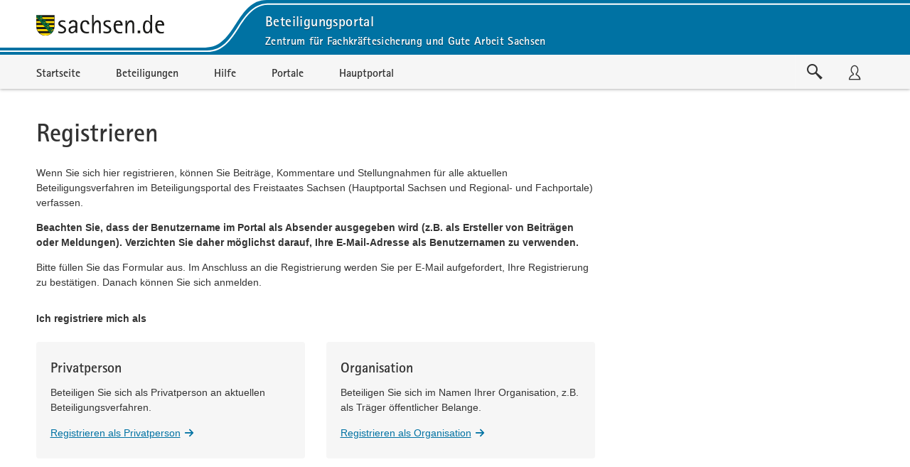

--- FILE ---
content_type: text/html;charset=UTF-8
request_url: https://buergerbeteiligung.sachsen.de/portal/zefas/profil/registrieren
body_size: 8583
content:
<!DOCTYPE html>
<html lang="de"><head id="head">
                
                <meta http-equiv="X-UA-Compatible" content="IE=edge" />
                
                <title>Registrieren | Beteiligungsportal Zentrum für Fachkräftesicherung und Gute Arbeit Sachsen</title>
                
                <meta charset="UTF-8" />
                <meta name="language" content="de" />
                <meta name="viewport" content="width=device-width, initial-scale=1, shrink-to-fit=no" />
                <meta name="robots" content="index, follow" />
                
                <meta name="date" content="2026-01-20" /><meta name="author" content="Sächsische Staatskanzlei" />
<meta name="keywords" lang="de" content="Beteiligungsportal,Bürgerbeteiligung,Sachsen,politische Teilhabe" />
<meta name="description" lang="de" content="Offizielles Portal für Bürgerbeteiligung des Freistaats Sachsen - Informationen über aktuelle und abgeschlossene Beteiligungsverfahren in Ihrer Region und im gesamten Freistaat Sachsen. Gestalten Sie mit!" />
                    <link rel="shortcut icon" href="/portal/download/resources/mandant/zefas/icon/2115108_0/favicon.ico" /><link rel="stylesheet" href="/portal/jakarta.faces.resource/primeicons/primeicons.css?ln=primefaces&amp;v=15.0.5&amp;e=15.0.5" /><link rel="stylesheet" href="/portal/jakarta.faces.resource/bootstrap/css/bootstrap-5.3.3.css?buildVersion=06-01-2026" media="all" /><link rel="stylesheet" href="/portal/jakarta.faces.resource/primefaces-nbp-ext/theme.css?buildVersion=06-01-2026" media="all" /><link rel="stylesheet" href="/portal/jakarta.faces.resource/plugins/fancybox/fancybox-6.0.5.css?buildVersion=06-01-2026" media="all" /><link rel="stylesheet" href="/portal/jakarta.faces.resource/plugins/slickslider/slickslider.css?buildVersion=06-01-2026" media="all" /><link rel="stylesheet" href="/portal/jakarta.faces.resource/common/fonts/icomoon/icomoon.css?buildVersion=06-01-2026" media="all" /><link rel="stylesheet" href="/portal/jakarta.faces.resource/components.css?ln=primefaces&amp;v=15.0.5&amp;e=15.0.5" /><script src="/portal/jakarta.faces.resource/jquery/jquery.js?ln=primefaces&amp;v=15.0.5&amp;e=15.0.5"></script><script src="/portal/jakarta.faces.resource/jquery/jquery-plugins.js?ln=primefaces&amp;v=15.0.5&amp;e=15.0.5"></script><script src="/portal/jakarta.faces.resource/core.js?ln=primefaces&amp;v=15.0.5&amp;e=15.0.5"></script><script src="/portal/jakarta.faces.resource/components.js?ln=primefaces&amp;v=15.0.5&amp;e=15.0.5"></script><link rel="stylesheet" href="/portal/jakarta.faces.resource/css/nbp.css?mandantPfad=zefas&amp;mdnVersion=5&amp;buildVersion=06-01-2026" media="all" /><link rel="stylesheet" href="/portal/jakarta.faces.resource/common/css/common.css?buildVersion=06-01-2026" media="all" /><link rel="stylesheet" href="/portal/jakarta.faces.resource/installation/sn/css/sn.css?mandantPfad=zefas&amp;mdnVersion=5&amp;buildVersion=06-01-2026" media="all" /><link rel="stylesheet" href="/portal/jakarta.faces.resource/installation/sn/css/sn-cd.css?mandantPfad=zefas&amp;mdnVersion=5&amp;buildVersion=06-01-2026" media="all" /><script src="/portal/jakarta.faces.resource/moment/moment.js?ln=primefaces&amp;v=15.0.5&amp;e=15.0.5"></script><script src="/portal/jakarta.faces.resource/validation/validation.bv.js?ln=primefaces&amp;v=15.0.5&amp;e=15.0.5"></script><script src="/portal/jakarta.faces.resource/locales/locale-de.js?ln=primefaces&amp;v=15.0.5&amp;e=15.0.5"></script><script>if(window.PrimeFaces){PrimeFaces.settings={locale:'de',viewId:'/profil/registrieren.xhtml',contextPath:'/portal',cookiesSecure:true,cookiesSameSite:'Strict',validateEmptyFields:true,considerEmptyStringNull:false,errorPages:{'':'/portal/500.xhtml','java.lang.Exception':'/portal/500.xhtml'}};}</script>

        
        
        
        
        <script id="_etLoader" data-block-cookies="true" data-respect-dnt="true" data-secure-code="XdE73b" src="//code.etracker.com/code/e.js"></script>

        <script>
            var track = function () {
                window.et_pagename = window.location.href;
                window.et_areas = 'Beteiligungsportal';
                if (typeof ET_Event !== 'undefined') {
                    try {
                        ET_Event.click('Headernavi');
                    } catch (e) {
                        // ignore etracker errors
                    }
                }
            };
            $(function () {
                track();
            });
        </script><script src="/portal/jakarta.faces.resource/jakarta.faces/faces.js?buildVersion=06-01-2026"></script><script src="/portal/jakarta.faces.resource/js/nbp.js?buildVersion=06-01-2026"></script><script src="/portal/jakarta.faces.resource/js/primefaces-nbp.js?buildVersion=06-01-2026"></script><script src="/portal/jakarta.faces.resource/js/select.js?buildVersion=06-01-2026"></script>

        <script>
            $(document).ready(function() {
                setInterval(function() {
                    $.ajax("/portal/refresh-session/refresh-session",
                        // don't trigger global ajax events. circumvent /500 redirect on ajaxError
                        {global: false}
                    );
                }, (60 * 1000)); // jede Minute
            });
        </script>
                
                <link rel="stylesheet" type="text/css" href="/portal/download/css/1005606_5/mandant.css" /></head><body class="nbp-body nbp-cd-layout  ">
            
            <script>
                //<![CDATA[
                nbp.init('/portal', 'zefas');
                //]]>
            </script>

            
            <div id="nbp-page-wrapper" class="nbp-page-wrapper">

                <div id="nbp-main-wrapper" class="nbp-main-wrapper">

    
    
    <header id="header" class="glohea">

        
        <div class="container glohea-container">
            
            <div class="row">
                <div class="col glohea-header">
                    <div class="glohea-row">
                        
                        <a class="glohea-brand" href="http://www.sachsen.de/">
                            <img class="glohea-logo" src="/portal/jakarta.faces.resource/installation/sn/images/logo-sachsen.svg" alt="Zur Startseite von www.sachsen.de" title="Zur Startseite von www.sachsen.de" />
                        </a>
                        
                        <div class="nbp-glohea-header-title-wrapper">
                            
                            <div class="nbp-glohea-header-title-portal"><a href="/portal/zefas/startseite" class="nbp-tabfocus " tabindex="0" title="">Beteiligungsportal</a>
                            </div>
                                <div class="nbp-glohea-header-title-mandant">Zentrum für Fachkräftesicherung und Gute Arbeit Sachsen</div>
                        </div>
                        
                        <div class="nbp-glohea-button-wrapper">
                            
                            <button type="button" class="glohea-button nbp-header-button-suche nbp-tabfocus nbp-tabfocus-inset" data-bs-toggle="collapse" data-bs-target="#sucheCollapse" aria-expanded="false" aria-label="Im Beteiligungsportal suchen" title="Im Beteiligungsportal suchen">
                                <span class="nbp-glohea-button-icon icomoon-search"></span>
                            </button>
                            
                            <button type="button" class="glohea-button nbp-header-button-nutzer nbp-tabfocus nbp-tabfocus-inset" data-bs-toggle="collapse" data-bs-target="#anmeldenCollapse" aria-expanded="false" aria-label="Nutzermenü öffnen" title="Nutzermenü öffnen">
                                <span class="nbp-glohea-button-icon icomoon-user"></span>
                            </button>
                            
                            <button type="button" class="glohea-button glohea-button-navtoggle nbp-tabfocus nbp-tabfocus-inset" data-bs-toggle="collapse" data-bs-target=".nbp-js-navi-collapse" aria-expanded="false" aria-label="Navigation öffnen" title="Navigation öffnen">
                                <span class="nbp-glohea-button-icon glohea-button-navtoggle-icon icomoon-menu7"></span>
                            </button>
                        </div>
                    </div>
                </div>
            </div>
        </div>

        
        <div class="nbp-glohea-buttonbar-row nbp-baseheader nbp-header-theme-light">
            <div class="container">
                
                <div class="row nbp-header-buttonbar nbp-basenav-wrapper">
                    
                    <div class="col nbp-header-navi-col">

        
        <a id="navi:a-navigation" class="visually-hidden">Portalnavigation</a>
        
        <nav id="navi:naviCollapse" class="nbp-basenav clearfix nbp-js-navi-collapse nbp-js-collapse-autoclose collapse" aria-labelledby="navi:a-navigation" data-bs-parent="#header">
            <ul class="nbp-basenav-list">

        <li class="nbp-basenav-listitem nbp-menuitem--startseite"><a href="/portal/zefas/startseite" class="nbp-basenav-link "><span class="nbp-basenav-icon icomoon-home" aria-hidden="true"></span>
                <span>Startseite</span></a>
        </li>

        <li class="nbp-basenav-listitem nbp-menuitem--beteiligungen"><a href="/portal/zefas/beteiligung/themen" class="nbp-basenav-link "><span class="nbp-basenav-icon icomoon-bubbles10" aria-hidden="true"></span>
                <span>Beteiligungen</span></a>
        </li>

        <li class="nbp-basenav-listitem nbp-menuitem--hilfe"><a href="/portal/zefas/informationen/hilfe" class="nbp-basenav-link "><span class="nbp-basenav-icon icomoon-question3" aria-hidden="true"></span>
                <span>Hilfe</span></a>
        </li>

        <li class="nbp-basenav-listitem nbp-menuitem--portale"><a href="/portal/zefas/portale/uebersicht" class="nbp-basenav-link "><span class="nbp-basenav-icon icomoon-library" aria-hidden="true"></span>
                <span>Portale</span></a>
        </li>
                    <li class="nbp-basenav-listitem nbp-menuitem--hauptportal">
                        <a href="/portal/sachsen/startseite" class="nbp-basenav-link"><span class="nbp-basenav-icon icomoon-library2" aria-hidden="true"></span>
                            <span>Hauptportal</span>
                        </a>
                    </li>
            </ul>
        </nav>
                    </div>
                    
                    <div class="col-auto d-flex nbp-header-button-col">
                        
                        <button type="button" class="nbp-header-button nbp-header-button-suche" data-bs-toggle="collapse" data-bs-target="#sucheCollapse" aria-expanded="false" aria-label="Im Beteiligungsportal suchen" title="Im Beteiligungsportal suchen">
                                <span class="nbp-header-button-content">
                                    <span class="nbp-fonticon icomoon-search2"></span>
                                </span>
                        </button>
                        
                        <button type="button" class="nbp-header-button nbp-header-button-nutzer" data-bs-toggle="collapse" data-bs-target="#anmeldenCollapse" aria-expanded="false" aria-label="Nutzermenü öffnen" title="Nutzermenü öffnen">
                                <span class="nbp-header-button-content">
                                    <span class="nbp-fonticon icomoon-user2"></span>
                                </span>
                        </button>
                    </div>
                </div>
            </div>
        </div>

        
        <div class="nbp-glohea-slideout-row">
            <div class="container nbp-glohea-slideout-container">

    
    <div id="sucheCollapse" class="nbp-suchemenu nbp-js-collapse-autoclose collapse" data-bs-parent="#header">
        <div class="nbp-suchemenu-panel">
<form id="globalSuchForm" name="globalSuchForm" method="post" action="/portal/zefas/profil/registrieren" enctype="application/x-www-form-urlencoded">
<input type="hidden" name="globalSuchForm" value="globalSuchForm" />

                <div><label id="globalSuchForm:label" class="ui-outputlabel ui-widget mb-1" for="globalSuchForm:autoComplete_input"><span class="ui-outputlabel-label">Suche nach Beteiligung</span></label>
                </div>
                <div><span id="globalSuchForm:autoComplete" class="ui-autocomplete nbp-freitext-filter nbp-js-suche-autocomplete"><input id="globalSuchForm:autoComplete_input" name="globalSuchForm:autoComplete_input" type="text" class="ui-autocomplete-input ui-inputfield ui-widget ui-state-default" autocomplete="off" role="combobox" aria-controls="globalSuchForm:autoComplete_panel" aria-expanded="false" aria-haspopup="listbox" aria-labelledby="globalSuchForm:label" maxlength="255" placeholder="Titel, Ort" value="" data-p-label="Suche nach Beteiligung" /><input id="globalSuchForm:autoComplete_hinput" name="globalSuchForm:autoComplete_hinput" type="hidden" /><span id="globalSuchForm:autoComplete_panel" class="ui-autocomplete-panel ui-widget-content ui-helper-hidden ui-shadow ui-input-overlay nbp-js-collapse-autoclose-ignore" tabindex="-1"></span></span><script id="globalSuchForm:autoComplete_s">$(function(){PrimeFaces.cw("AutoComplete","widget_globalSuchForm_autoComplete",{id:"globalSuchForm:autoComplete",minLength:3,delay:500,appendTo:"@(body)",grouping:true,autoHighlight:false,emptyMessage:"Keine Datensätze gefunden.",autoSelection:false,queryMode:"server",moreText:"...",hasFooter:false,behaviors:{itemSelect:function(ext,event) {PrimeFaces.ab({s:"globalSuchForm:autoComplete",e:"itemSelect",f:"globalSuchForm",p:"globalSuchForm:autoComplete",u:"@none"},ext);}}});});</script><button id="globalSuchForm:reset" name="globalSuchForm:reset" class="ui-button ui-widget ui-state-default ui-button-icon-only nbp-freitext-filter-reset" onclick="PrimeFaces.ab({s:&quot;globalSuchForm:reset&quot;,f:&quot;globalSuchForm&quot;,u:&quot;globalSuchForm&quot;});return false;" title="Zurücksetzen" type="submit"><span class="ui-button-icon-left ui-icon ui-c nbp-fi icomoon-cross2"></span><span class="ui-button-text ui-c">Zurücksetzen</span></button><script id="globalSuchForm:reset_s">$(function(){PrimeFaces.cw("CommandButton","widget_globalSuchForm_reset",{id:"globalSuchForm:reset"});});</script><button id="globalSuchForm:submit" name="globalSuchForm:submit" class="ui-button ui-widget ui-state-default ui-button-icon-only button-cu nbp-freitext-filter-submit" onclick="PrimeFaces.ab({s:&quot;globalSuchForm:submit&quot;,f:&quot;globalSuchForm&quot;,u:&quot;globalSuchForm&quot;});return false;" title="Suchen" type="submit"><span class="ui-button-icon-left ui-icon ui-c nbp-fi icomoon-search"></span><span class="ui-button-text ui-c">Suchen</span></button><script id="globalSuchForm:submit_s">$(function(){PrimeFaces.cw("CommandButton","widget_globalSuchForm_submit",{id:"globalSuchForm:submit"});});</script><span id="globalSuchForm:focus"></span><script>$(function(){PrimeFaces.focus('globalSuchForm:autoComplete');});</script><script id="globalSuchForm:j_idt102_s">$(function(){PrimeFaces.cw("DefaultCommand","widget_globalSuchForm_j_idt102",{id:"globalSuchForm:j_idt102",target:"globalSuchForm:submit"});});</script>
                </div><input type="hidden" name="jakarta.faces.ViewState" id="j_id1:jakarta.faces.ViewState:0" value="-3425462501200274282:-3602282287533844639" />
</form>
        </div>
    </div>

    <script>
        $('#sucheCollapse').on('shown.bs.collapse', function () {
            $('.nbp-js-suche-autocomplete .ui-autocomplete-input')[0].focus();
        })
    </script>

    <div id="anmeldenCollapse" class="nbp-nutzermenu nbp-js-collapse-autoclose collapse" data-bs-parent="#header">
        <div class="nbp-nutzermenu-panel">
<form id="anmeldenSlideoutForm" name="anmeldenSlideoutForm" method="post" action="/portal/zefas/profil/registrieren" class="" enctype="application/x-www-form-urlencoded">
<input type="hidden" name="anmeldenSlideoutForm" value="anmeldenSlideoutForm" />


                    <div class="h3 nbp-ct">Anmelden</div>

        <div style="margin-top: 25px"></div>
            <div id="anmeldenSlideoutForm:benutzername" class="form-group nbp-js-benutzername"><label for="anmeldenSlideoutForm:benutzername:inputField" class="form-label">Nutzername</label><input id="anmeldenSlideoutForm:benutzername:inputField" name="anmeldenSlideoutForm:benutzername:inputField" type="text" class="ui-inputfield ui-inputtext ui-widget ui-state-default form-control " placeholder="" data-p-label="Nutzername" autocomplete="username" aria-describedby="info_anmeldenSlideoutForm:benutzername" /><script id="anmeldenSlideoutForm:benutzername:inputField_s">$(function(){PrimeFaces.cw("InputText","widget_anmeldenSlideoutForm_benutzername_inputField",{id:"anmeldenSlideoutForm:benutzername:inputField"});});</script>

        
        <div id="info_anmeldenSlideoutForm:benutzername" class="nbp-fg-infopanel ">
            
            <div class="nbp-fg-error-message"><div id="anmeldenSlideoutForm:benutzername:formPartInfopanel:messages" class="ui-messages ui-widget nbp-input-error" aria-live="polite" data-global="false" data-summary="data-summary" data-severity="all,error" data-redisplay="true"></div><script id="anmeldenSlideoutForm:benutzername:formPartInfopanel:messages_s">$(function(){PrimeFaces.cw("Messages","widget_anmeldenSlideoutForm_benutzername_formPartInfopanel_messages",{id:"anmeldenSlideoutForm:benutzername:formPartInfopanel:messages"});});</script>
            </div>
        </div>
            </div>
            <div id="anmeldenSlideoutForm:passwort" class="form-group "><label for="anmeldenSlideoutForm:passwort:inputField" class="form-label">Passwort</label><input id="anmeldenSlideoutForm:passwort:inputField" name="anmeldenSlideoutForm:passwort:inputField" type="password" class="ui-password ui-inputfield ui-widget ui-state-default form-control " placeholder="" data-p-label="Passwort" autocomplete="current-password" aria-describedby="info_anmeldenSlideoutForm:passwort" /><script id="anmeldenSlideoutForm:passwort:inputField_s">$(function(){PrimeFaces.cw("Password","widget_anmeldenSlideoutForm_passwort_inputField",{id:"anmeldenSlideoutForm:passwort:inputField"});});</script>

        
        <div id="info_anmeldenSlideoutForm:passwort" class="nbp-fg-infopanel ">
            
            <div class="nbp-fg-error-message"><div id="anmeldenSlideoutForm:passwort:formPartInfopanel:messages" class="ui-messages ui-widget nbp-input-error" aria-live="polite" data-global="false" data-summary="data-summary" data-severity="all,error" data-redisplay="true"></div><script id="anmeldenSlideoutForm:passwort:formPartInfopanel:messages_s">$(function(){PrimeFaces.cw("Messages","widget_anmeldenSlideoutForm_passwort_formPartInfopanel_messages",{id:"anmeldenSlideoutForm:passwort:formPartInfopanel:messages"});});</script>
            </div>
        </div>
            </div>

                    <div class="row align-items-center my-4">
                        <div class="col-auto order-2"><button id="anmeldenSlideoutForm:anmelden" name="anmeldenSlideoutForm:anmelden" class="ui-button ui-widget ui-state-default ui-button-text-only" onclick="PrimeFaces.ab({s:&quot;anmeldenSlideoutForm:anmelden&quot;,f:&quot;anmeldenSlideoutForm&quot;,u:&quot;anmeldenSlideoutForm,@(.nbp-js-update-on-login)&quot;});return false;" type="submit"><span class="ui-button-text ui-c">Anmelden</span></button><script id="anmeldenSlideoutForm:anmelden_s">$(function(){PrimeFaces.cw("CommandButton","widget_anmeldenSlideoutForm_anmelden",{id:"anmeldenSlideoutForm:anmelden"});});</script>
                        </div>
                        <div class="col order-1"><a href="/portal/zefas/profil/passwort-vergessen" class="nbp-cu d-block " tabindex="0" title="">Passwort vergessen?</a>
                        </div>
                    </div>

                    <div class="mt-2"><a id="anmeldenSlideoutForm:bundidLoginSlideout" href="#" class="ui-commandlink ui-widget nbp-cu d-block mb-2" onclick="PrimeFaces.addSubmitParam('anmeldenSlideoutForm',{'anmeldenSlideoutForm:bundidLoginSlideout':'anmeldenSlideoutForm:bundidLoginSlideout'}).submit('anmeldenSlideoutForm');return false;" rel="nofollow">Mit BundID-Konto anmelden</a><script id="anmeldenSlideoutForm:bundidLoginSlideout_s">$(function(){PrimeFaces.cw("CommandLink","widget_anmeldenSlideoutForm_bundidLoginSlideout",{id:"anmeldenSlideoutForm:bundidLoginSlideout"});});</script><a href="/portal/zefas/profil/registrieren" class="nbp-cu d-block " tabindex="0" title="">Registrieren</a>
                    </div><input type="hidden" name="jakarta.faces.ViewState" id="j_id1:jakarta.faces.ViewState:1" value="-3425462501200274282:-3602282287533844639" />
</form>

            <script>
                $("#anmeldenCollapse").on("hidden.bs.collapse", function() {
                    // Bei p:staticMessage muss das Element entfernt werden, sonst bleibt eine leere rote Box.
                    // Es reicht nicht die Kinder zu entfernen wie bei p:messages.
                    $(".nbp-js-login-messages").remove();
                    $(".nbp-js-benutzername .form-control").val("");
                });
            </script>
        </div>
    </div>
                
                <div class="nbp-glohea-nav-slideout nbp-baseheader">

        
        <a id="naviSlideout:a-navigation" class="visually-hidden">Portalnavigation</a>
        
        <nav id="naviSlideout:naviCollapse" class="nbp-basenav clearfix nbp-js-navi-collapse nbp-js-collapse-autoclose collapse" aria-labelledby="naviSlideout:a-navigation" data-bs-parent="#header">
            <ul class="nbp-basenav-list">

        <li class="nbp-basenav-listitem nbp-menuitem--startseite"><a href="/portal/zefas/startseite" class="nbp-basenav-link "><span class="nbp-basenav-icon icomoon-home" aria-hidden="true"></span>
                <span>Startseite</span></a>
        </li>

        <li class="nbp-basenav-listitem nbp-menuitem--beteiligungen"><a href="/portal/zefas/beteiligung/themen" class="nbp-basenav-link "><span class="nbp-basenav-icon icomoon-bubbles10" aria-hidden="true"></span>
                <span>Beteiligungen</span></a>
        </li>

        <li class="nbp-basenav-listitem nbp-menuitem--hilfe"><a href="/portal/zefas/informationen/hilfe" class="nbp-basenav-link "><span class="nbp-basenav-icon icomoon-question3" aria-hidden="true"></span>
                <span>Hilfe</span></a>
        </li>

        <li class="nbp-basenav-listitem nbp-menuitem--portale"><a href="/portal/zefas/portale/uebersicht" class="nbp-basenav-link "><span class="nbp-basenav-icon icomoon-library" aria-hidden="true"></span>
                <span>Portale</span></a>
        </li>
                    <li class="nbp-basenav-listitem nbp-menuitem--hauptportal">
                        <a href="/portal/sachsen/startseite" class="nbp-basenav-link"><span class="nbp-basenav-icon icomoon-library2" aria-hidden="true"></span>
                            <span>Hauptportal</span>
                        </a>
                    </li>
            </ul>
        </nav>
                </div>
            </div>
        </div>

        
        <div class="nbp-glohea-mobile-title-row">
            <div class="container">
                <div class="nbp-glohea-mobile-title-wrapper"><a href="/portal/zefas/startseite" class="nbp-glohea-mobile-title-portal " tabindex="0" title="">Beteiligungsportal</a>
                        <span class="nbp-glohea-mobile-title-mandant">Zentrum für Fachkräftesicherung und Gute Arbeit Sachsen</span>
                </div>
            </div>
        </div>

    </header>
        <main id="main" class="main">
            <div class="container main-container"><div id="contentPanelGroup" class="nbp-contentarea">
<form id="registrierenForm" name="registrierenForm" method="post" action="/portal/zefas/profil/registrieren" class="nbp-content-max-width-lg nbp-form-bold" enctype="application/x-www-form-urlencoded">
<input type="hidden" name="registrierenForm" value="registrierenForm" />


        <h1 class="nbp-ueberschrift-page nbp-ct">Registrieren</h1>
        <div id="registrierenForm:portaltext" class="nbp-portaltext nbp-hyphens-phone  nbp-js-portaltext "><p>Wenn Sie sich hier registrieren, k&ouml;nnen Sie Beitr&auml;ge, Kommentare und Stellungnahmen f&uuml;r alle aktuellen Beteiligungsverfahren im Beteiligungsportal des Freistaates Sachsen (Hauptportal Sachsen und Regional- und Fachportale) verfassen.</p>

<p><strong>Beachten Sie, dass der Benutzername im Portal als Absender ausgegeben wird (z.B. als Ersteller von Beitr&auml;gen oder Meldungen). Verzichten Sie daher m&ouml;glichst darauf, Ihre E-Mail-Adresse als Benutzernamen zu verwenden.</strong></p>

<p>Bitte f&uuml;llen Sie das Formular aus. Im Anschluss an die Registrierung werden Sie per E-Mail aufgefordert, Ihre Registrierung zu best&auml;tigen. Danach k&ouml;nnen Sie sich anmelden.</p>
        </div>

        <div style="margin-top: 30px"></div><div id="registrierenForm:messages" class="ui-messages ui-widget nbp-js-scrollto" aria-live="polite" data-global="true" data-summary="data-summary" data-severity="all,error" data-redisplay="true"></div><script id="registrierenForm:messages_s">$(function(){PrimeFaces.cw("Messages","widget_registrierenForm_messages",{id:"registrierenForm:messages"});});</script>

        <div style="margin-top: 20px"></div>
                <p class="fw-bold mb-2">Ich registriere mich als</p>
                <div class="row nbp-card-row-30">
                    <div class="col-12 col-md-6">
                        <div class="nbp-card">
                            <div class="nbp-card-header">Privatperson</div>
                            <p>Beteiligen Sie sich als Privatperson an aktuellen Beteiligungsverfahren.</p><a id="registrierenForm:auswahlPrivatperson" href="#" class="ui-commandlink ui-widget nbp-cu nbp-iconlink" onclick="PrimeFaces.ab({s:&quot;registrierenForm:auswahlPrivatperson&quot;,f:&quot;registrierenForm&quot;,p:&quot;registrierenForm:auswahlPrivatperson&quot;,u:&quot;registrierenForm&quot;});return false;">Registrieren als Privatperson</a><script id="registrierenForm:auswahlPrivatperson_s">$(function(){PrimeFaces.cw("CommandLink","widget_registrierenForm_auswahlPrivatperson",{id:"registrierenForm:auswahlPrivatperson"});});</script>
                        </div>
                    </div>
                    <div class="col-12 col-md-6">
                        <div class="nbp-card">
                            <div class="nbp-card-header">Organisation</div>
                            <p>Beteiligen Sie sich im Namen Ihrer Organisation, z.B. als Träger öffentlicher Belange.</p><a id="registrierenForm:auswahlOrganisation" href="#" class="ui-commandlink ui-widget nbp-cu nbp-iconlink" onclick="PrimeFaces.ab({s:&quot;registrierenForm:auswahlOrganisation&quot;,f:&quot;registrierenForm&quot;,p:&quot;registrierenForm:auswahlOrganisation&quot;,u:&quot;registrierenForm&quot;});return false;">Registrieren als Organisation</a><script id="registrierenForm:auswahlOrganisation_s">$(function(){PrimeFaces.cw("CommandLink","widget_registrierenForm_auswahlOrganisation",{id:"registrierenForm:auswahlOrganisation"});});</script>
                        </div>
                    </div>
                </div><input type="hidden" name="jakarta.faces.ViewState" id="j_id1:jakarta.faces.ViewState:2" value="-3425462501200274282:-3602282287533844639" />
</form></div>
                <div class="nbp-clearfix"></div>

            </div>
        </main>

                    
                    <a class="nbp-back-to-top nbp-js-back-to-top" onclick="nbp.scrollTop()" title="Zum Seitenanfang"><span class="nbp-fonticon icomoon-arrow-up8" aria-hidden="true"></span><span class="visually-hidden">Zum Seitenanfang</span>
                    </a>

                </div>

        <footer id="footer" class="footer nbp-footer">
            <a id="a-footer" class="visually-hidden">Service</a>
            <div class="container nbp-footer-container">
                <div id="accordionFooter" class="row nbp-footer-row nbp-inverted-links">

                    
                    <div class="col-12 col-md-12 col-lg-3 nbp-footer-col">
                        <div id="headingFooter1" class="nbp-footer-heading">
                            <h2 class="hidden-phone">Herausgeber</h2>
                            <button class="visible-phone button-footer h2" type="button" data-bs-toggle="collapse" data-bs-target="#collapseFooter1" aria-expanded="true" aria-controls="collapseFooter1">Herausgeber
                            </button>
                        </div>
                        <div id="collapseFooter1" class="nbp-footer-collapse collapse show" role="region" aria-labelledby="headingFooter1" data-bs-parent="#accordionFooter">
                            <div class="nbp-footer-panel">
                                
                                <div class="publisher vcard">
                
                <div class="publisher-logo">
                    <img src="/portal/jakarta.faces.resource/installation/sn/images/logo-sachsen-emblem.svg" alt="Wappen Freistaat Sachsen" aria-label="Wappen Freistaat Sachsen" />
                </div>
                                    
                                    <div class="publisher-text">
                                        <p class="publisher-address">
                                                <a class="url fn org" href="https://www.zefas.sachsen.de" target="_blank">Zentrum für Fachkräftesicherung und Gute Arbeit Sachsen</a>
                                            <span class="adr">
                                                <span class="street-address">Stadlerstraße 14</span><br />
                                                <span class="postal-code">09126</span> <span class="locality">Chemnitz</span>
                                            </span>
                                        </p>
                                        
                                        <div class="publisher-contact">
                                                <div class="tel">
                                                    <span class="type">Telefon:</span>
                                                    <span class="value"><a href="tel:+49371256201810">+49 371 2562018-10</a></span>
                                                </div>
                                                <div class="contact-row">
                                                    <span class="contact-label">E-Mail:</span>
                                                    <a class="email" href="mailto:poststelle@zefas.sachsen.de">poststelle@zefas.sachsen.de</a>
                                                </div>
                                        </div>
                                    </div>
                                </div>
                            </div>
                        </div>
                    </div>

                    
                    <div class="col-12 col-md-4 col-lg-3 nbp-footer-col">
                        <div id="headingFooter2" class="nbp-footer-heading">
                            <h2 class="hidden-phone">Service</h2>
                            <button class="visible-phone button-footer h2 collapsed" type="button" data-bs-toggle="collapse" data-bs-target="#collapseFooter2" aria-expanded="false" aria-controls="collapseFooter2">Service
                            </button>
                        </div>
                        <div id="collapseFooter2" class="nbp-footer-collapse collapse" role="region" aria-labelledby="headingFooter2" data-bs-parent="#accordionFooter">
                            <div class="nbp-footer-panel">
                                <ul class="nbp-footer-links">
                                    <li><a href="/portal/zefas/informationen/uebersicht" class=" " tabindex="0" title="">Übersicht</a>
                                    </li>
                                    <li><a href="/portal/zefas/informationen/hilfe" class=" " tabindex="0" title="">Hilfe</a>
                                    </li>
                                    <li><a href="/portal/zefas/profil/kontakt" class=" " tabindex="0" title="">Kontaktformular</a>
                                    </li>
                                    <li>
                                            <a href="https://www.zefas.sachsen.de/impressum-4292.html" target="_blank">Impressum</a>
                                    </li>
                                    <li>
                                            <a href="https://www.sachsen.de/datenschutz.html#a-5242" target="_blank">Datenschutz</a>
                                    </li>
                                    <li><a href="/portal/zefas/informationen/barrierefreiheit" class=" " tabindex="0" title="">Barrierefreiheit</a>
                                    </li>
                                        <li><a href="/portal/zefas/informationen/gebaerdensprache" class=" " tabindex="0" title="">Gebärdensprache</a>
                                        </li>
                                    
                                    <li>
                                        <a onclick="nbp.openDsgvoDialog(); return false;" href="#">Datenschutzeinstellungen</a>
                                    </li>
                                </ul>
                            </div>
                        </div>
                    </div>

                    
                    <div class="col-12 col-md-4 col-lg-3 nbp-footer-col">
                        <div id="headingFooter3" class="nbp-footer-heading">
                            <h2 class="hidden-phone">Beteiligungsportal</h2>
                            <button class="visible-phone button-footer h2 collapsed" type="button" data-bs-toggle="collapse" data-bs-target="#collapseFooter3" aria-expanded="false" aria-controls="collapseFooter3">Beteiligungsportal
                            </button>
                        </div>
                        <div id="collapseFooter3" class="nbp-footer-collapse collapse" role="region" aria-labelledby="headingFooter3" data-bs-parent="#accordionFooter">
                            <div class="nbp-footer-panel">
                                
                                <div class="d-none">Version: 18.4.3 (06-01-2026)</div>
                
                <div class="provider">
                    <div class="provider-logo">
                        <img src="/portal/jakarta.faces.resource/installation/sn/images/logo-egov-sachsen.png" alt="Logo: E-Government Sachsen" />
                    </div>
                    <div class="provider-slogan">
                        Das Beteiligungsportal ist ein E‑Government-Service des Freistaates Sachsen
                    </div>
                </div>
                            </div>
                        </div>
                    </div>

                    
                    <div class="col-12 col-md-4 col-lg-3 nbp-footer-col">
                        <div id="headingFooter4" class="nbp-footer-heading">
                            <h2 class="hidden-phone">Seite empfehlen</h2>
                            <button class="visible-phone button-footer h2 collapsed" type="button" data-bs-toggle="collapse" data-bs-target="#collapseFooter4" aria-expanded="false" aria-controls="collapseFooter4">Seite empfehlen
                            </button>
                        </div>
                        <div id="collapseFooter4" class="nbp-footer-collapse collapse" role="region" aria-labelledby="headingFooter4" data-bs-parent="#accordionFooter">
                            <div class="nbp-footer-panel">
                                <ul class="nbp-footer-links">
                                    <li>
                                        <a target="_blank" title="Externer Link: Diese Seite auf Facebook teilen" class="social social-facebook" href="https://www.facebook.com/sharer/sharer.php" rel="nofollow"><span class="social-icon icomoon-facebook2"></span><span lang="en">facebook</span></a>
                                    </li>
                                    <li>
                                        <a target="_blank" title="Externer Link: Diese Seite auf X (Twitter) teilen" class="social social-twitter" href="https://twitter.com/intent/tweet" rel="nofollow"><span class="social-icon"></span><span lang="en">X (Twitter)</span></a>
                                    </li>
                                    <li>
                                        <a title="Externer Link: Diese Seite per E-Mail teilen" class="social social-mail" href="mailto:?subject=Beteiligungsportal" rel="nofollow"><span class="social-icon icomoon-envelop4"></span><span>E-Mail</span></a>
                                    </li>
                                </ul>
                            </div>
                        </div>
                    </div>
                </div>
            </div>
        </footer>

            </div>

            
            <div id="nbp-root-content" class="nbp-root-content"><div id="anmeldenPopUp" class="ui-dialog ui-widget ui-widget-content  ui-shadow ui-hidden-container nbp-dialog nbp-anmelden-dialog" style="display:none"><div class="ui-dialog-titlebar ui-widget-header ui-helper-clearfix"><span id="anmeldenPopUp_title" class="ui-dialog-title">Anmelden</span><a href="#" class="ui-dialog-titlebar-icon ui-dialog-titlebar-close"><span class="ui-icon ui-icon-closethick"></span></a></div><div class="ui-dialog-content ui-widget-content" id="anmeldenPopUp_content">
<form id="anmeldenPopUpForm" name="anmeldenPopUpForm" method="post" action="/portal/zefas/profil/registrieren" enctype="application/x-www-form-urlencoded">
<input type="hidden" name="anmeldenPopUpForm" value="anmeldenPopUpForm" />


                <h1 class="h2 nbp-dialog-header">Anmelden</h1>
            <div id="anmeldenPopUpForm:benutzername" class="form-group nbp-js-benutzername"><label for="anmeldenPopUpForm:benutzername:inputField" class="form-label">Nutzername</label><input id="anmeldenPopUpForm:benutzername:inputField" name="anmeldenPopUpForm:benutzername:inputField" type="text" class="ui-inputfield ui-inputtext ui-widget ui-state-default form-control " placeholder="" data-p-label="Nutzername" autocomplete="username" aria-describedby="info_anmeldenPopUpForm:benutzername" /><script id="anmeldenPopUpForm:benutzername:inputField_s">$(function(){PrimeFaces.cw("InputText","widget_anmeldenPopUpForm_benutzername_inputField",{id:"anmeldenPopUpForm:benutzername:inputField"});});</script>

        
        <div id="info_anmeldenPopUpForm:benutzername" class="nbp-fg-infopanel ">
            
            <div class="nbp-fg-error-message"><div id="anmeldenPopUpForm:benutzername:formPartInfopanel:messages" class="ui-messages ui-widget nbp-input-error" aria-live="polite" data-global="false" data-summary="data-summary" data-severity="all,error" data-redisplay="true"></div><script id="anmeldenPopUpForm:benutzername:formPartInfopanel:messages_s">$(function(){PrimeFaces.cw("Messages","widget_anmeldenPopUpForm_benutzername_formPartInfopanel_messages",{id:"anmeldenPopUpForm:benutzername:formPartInfopanel:messages"});});</script>
            </div>
        </div>
            </div>
            <div id="anmeldenPopUpForm:passwort" class="form-group "><label for="anmeldenPopUpForm:passwort:inputField" class="form-label">Passwort</label><input id="anmeldenPopUpForm:passwort:inputField" name="anmeldenPopUpForm:passwort:inputField" type="password" class="ui-password ui-inputfield ui-widget ui-state-default form-control " placeholder="" data-p-label="Passwort" autocomplete="current-password" aria-describedby="info_anmeldenPopUpForm:passwort" /><script id="anmeldenPopUpForm:passwort:inputField_s">$(function(){PrimeFaces.cw("Password","widget_anmeldenPopUpForm_passwort_inputField",{id:"anmeldenPopUpForm:passwort:inputField"});});</script>

        
        <div id="info_anmeldenPopUpForm:passwort" class="nbp-fg-infopanel ">
            
            <div class="nbp-fg-error-message"><div id="anmeldenPopUpForm:passwort:formPartInfopanel:messages" class="ui-messages ui-widget nbp-input-error" aria-live="polite" data-global="false" data-summary="data-summary" data-severity="all,error" data-redisplay="true"></div><script id="anmeldenPopUpForm:passwort:formPartInfopanel:messages_s">$(function(){PrimeFaces.cw("Messages","widget_anmeldenPopUpForm_passwort_formPartInfopanel_messages",{id:"anmeldenPopUpForm:passwort:formPartInfopanel:messages"});});</script>
            </div>
        </div>
            </div>

        <div style="margin-top: 30px"></div>

                <div class="nbp-buttonline"><button id="anmeldenPopUpForm:anmelden" name="anmeldenPopUpForm:anmelden" class="ui-button ui-widget ui-state-default ui-button-text-only" onclick="PrimeFaces.ab({s:&quot;anmeldenPopUpForm:anmelden&quot;,f:&quot;anmeldenPopUpForm&quot;,u:&quot;anmeldenPopUpForm,@(.nbp-js-update-on-login)&quot;,onco:function(xhr,status,args,data){if (args.closeDialog) { PF('anmeldenPopUpVar').hide(); };}});return false;" type="submit"><span class="ui-button-text ui-c">Anmelden</span></button><script id="anmeldenPopUpForm:anmelden_s">$(function(){PrimeFaces.cw("CommandButton","widget_anmeldenPopUpForm_anmelden",{id:"anmeldenPopUpForm:anmelden"});});</script>
                </div>
                    <div class="mt-2"><a id="anmeldenPopUpForm:bundidLoginPopup" href="#" class="ui-commandlink ui-widget nbp-cu d-block mb-2" onclick="PrimeFaces.addSubmitParam('anmeldenPopUpForm',{'anmeldenPopUpForm:bundidLoginPopup':'anmeldenPopUpForm:bundidLoginPopup'}).submit('anmeldenPopUpForm');return false;" rel="nofollow">Mit BundID-Konto anmelden</a><script id="anmeldenPopUpForm:bundidLoginPopup_s">$(function(){PrimeFaces.cw("CommandLink","widget_anmeldenPopUpForm_bundidLoginPopup",{id:"anmeldenPopUpForm:bundidLoginPopup"});});</script>
                    </div><input type="hidden" name="jakarta.faces.ViewState" id="j_id1:jakarta.faces.ViewState:3" value="-3425462501200274282:-3602282287533844639" />
</form>

        <script>
            function resetAnmeldenPopup() {
                // Bei p:staticMessage muss das Element entfernt werden, sonst bleibt eine leere rote Box.
                // Es reicht nicht die Kinder zu entfernen wie bei p:messages.
                $(".nbp-js-login-messages").remove();
                $(".nbp-js-benutzername .form-control").val("");
            }
        </script></div></div><script id="anmeldenPopUp_s">$(function(){PrimeFaces.cw("Dialog","anmeldenPopUpVar",{id:"anmeldenPopUp",draggable:false,resizable:false,modal:true,width:"550",showEffect:"fade",onHide:function(){resetAnmeldenPopup();}});});</script><div id="dsgvoPopUp" class="ui-dialog ui-widget ui-widget-content  ui-shadow ui-hidden-container nbp-dialog" style="display:none"><div class="ui-dialog-titlebar ui-widget-header ui-helper-clearfix"><span id="dsgvoPopUp_title" class="ui-dialog-title">Anmelden</span><a href="#" class="ui-dialog-titlebar-icon ui-dialog-titlebar-close"><span class="ui-icon ui-icon-closethick"></span></a></div><div class="ui-dialog-content ui-widget-content" id="dsgvoPopUp_content">
<form id="dsgvoPopUpForm" name="dsgvoPopUpForm" method="post" action="/portal/zefas/profil/registrieren" enctype="application/x-www-form-urlencoded">
<input type="hidden" name="dsgvoPopUpForm" value="dsgvoPopUpForm" />


            <h1 class="h2 nbp-dialog-header">Datenschutzeinstellungen</h1>

            <div class="nbp-dialog-message">
                Es werden für den Betrieb der Seite technisch notwendige Cookies gesetzt. Darüber hinaus können Sie Inhalte von Drittanbietern erlauben. Ein Widerruf ist jederzeit möglich.
            </div>

            <div class="nbp-dsgvo-popup-input nbp-js-dsgvo-check-youtube">

        <div id="dsgvoPopUpForm:youtube" class="form-group nbp-form-boolean  ">
            <div class="form-check"><input id="dsgvoPopUpForm:youtube:inputBoolean" type="checkbox" name="dsgvoPopUpForm:youtube:inputBoolean" class="form-check-input  " aria-describedby="info_dsgvoPopUpForm:youtube" /><label for="dsgvoPopUpForm:youtube:inputBoolean" class="form-label form-check-label">YouTube</label>

        
        <div id="info_dsgvoPopUpForm:youtube" class="nbp-fg-infopanel nbp-fg-boolean-infopanel">
            
            <div class="nbp-fg-error-message"><div id="dsgvoPopUpForm:youtube:formPartInfopanel:messages" class="ui-messages ui-widget nbp-input-error" aria-live="polite" data-global="false" data-summary="data-summary" data-severity="all,error" data-redisplay="true"></div><script id="dsgvoPopUpForm:youtube:formPartInfopanel:messages_s">$(function(){PrimeFaces.cw("Messages","widget_dsgvoPopUpForm_youtube_formPartInfopanel_messages",{id:"dsgvoPopUpForm:youtube:formPartInfopanel:messages"});});</script>
            </div>
        </div>
            </div>
        </div>
                <span class="nbp-dsgvo-popup-highlighter"></span>
            </div>

            <div class="nbp-dialog-message">Weitere Informationen finden Sie unter <a target='_blank' class='nbp-cu' href='https://www.sachsen.de/datenschutz.html#a-5242'>Datenschutzerklärung</a> und <a target='_blank' class='nbp-cu' href='https://www.zefas.sachsen.de/impressum-4292.html'>Impressum</a>.
            </div>

        <div style="margin-top: 25px"></div>

            <div class="nbp-buttonline"><button id="dsgvoPopUpForm:senden" name="dsgvoPopUpForm:senden" class="ui-button ui-widget ui-state-default ui-button-text-only" onclick="PrimeFaces.ab({s:&quot;dsgvoPopUpForm:senden&quot;,f:&quot;dsgvoPopUpForm&quot;,u:&quot;dsgvoPopUpForm,@(.nbp-js-dsgvo-update-container)&quot;,onco:function(xhr,status,args,data){window.nbpDsgvoUpdated = true; PF('dsgvoPopUpVar').hide(); nbp.doClickAfterConfirmation();;}});return false;" type="submit"><span class="ui-button-text ui-c">Speichern</span></button><script id="dsgvoPopUpForm:senden_s">$(function(){PrimeFaces.cw("CommandButton","widget_dsgvoPopUpForm_senden",{id:"dsgvoPopUpForm:senden"});});</script>
            </div><input type="hidden" name="jakarta.faces.ViewState" id="j_id1:jakarta.faces.ViewState:4" value="-3425462501200274282:-3602282287533844639" />
</form></div></div><script id="dsgvoPopUp_s">$(function(){PrimeFaces.cw("Dialog","dsgvoPopUpVar",{id:"dsgvoPopUp",draggable:false,resizable:false,modal:true,width:"550",showEffect:"fade",closeOnEscape:true,onHide:function(){nbp.onHideDsgvoDialog();},behaviors:{close:function(ext,event) {PrimeFaces.ab({s:"dsgvoPopUp",e:"close",f:"dsgvoPopUpForm",p:"dsgvoPopUp",u:"dsgvoPopUpForm",rv:true,onst:function(cfg){if (window.nbpDsgvoUpdated) {window.nbpDsgvoUpdated = false; return false;};}},ext);}}});});</script><div id="globalConfirmDialog" class="ui-confirm-dialog ui-dialog ui-widget ui-widget-content ui-shadow ui-hidden-container nbp-dialog nbp-confirm-dialog"><div class="ui-dialog-titlebar ui-widget-header ui-helper-clearfix"><span id="globalConfirmDialog_title" class="ui-dialog-title"></span><a href="#" class="ui-dialog-titlebar-icon ui-dialog-titlebar-close"><span class="ui-icon ui-icon-closethick"></span></a></div><div class="ui-dialog-content ui-widget-content" id="globalConfirmDialog_content"><span class="ui-icon ui-icon-alert ui-confirm-dialog-severity"></span><span class="ui-confirm-dialog-message"></span></div><div class="ui-dialog-buttonpane ui-dialog-footer ui-widget-content ui-helper-clearfix">

        <div class="nbp-buttonline"><button id="buttonNo" name="buttonNo" class="ui-button ui-widget ui-state-default ui-button-text-icon-left ui-confirmdialog-no" type="button"><span class="ui-button-icon-left ui-icon ui-c nbp-fi icomoon-cross2 me-1"></span><span class="ui-button-text ui-c">Nein</span></button><script id="buttonNo_s">$(function(){PrimeFaces.cw("CommandButton","widget_buttonNo",{id:"buttonNo"});});</script><button id="buttonYes" name="buttonYes" class="ui-button ui-widget ui-state-default ui-button-text-icon-left ui-confirmdialog-yes button-cu-secondary" type="button"><span class="ui-button-icon-left ui-icon ui-c nbp-fi icomoon-checkmark3 me-1"></span><span class="ui-button-text ui-c">Ja</span></button><script id="buttonYes_s">$(function(){PrimeFaces.cw("CommandButton","widget_buttonYes",{id:"buttonYes"});});</script>
        </div></div></div><script id="globalConfirmDialog_s">$(function(){PrimeFaces.cw("ConfirmDialog","widget_globalConfirmDialog",{id:"globalConfirmDialog",closeOnEscape:true,global:true,responsive:true});});</script><span id="globalMessage" class="ui-growl-pl" data-summary="data-summary" data-severity="all,error" data-redisplay="true"></span><script id="globalMessage_s">$(function(){PrimeFaces.cw("Growl","widget_globalMessage",{id:"globalMessage",sticky:false,life:6000,escape:true,keepAlive:false,msgs:[]});});</script>
            </div><script src="/portal/jakarta.faces.resource/common/js/primefaces_locale.js?buildVersion=06-01-2026"></script><script src="/portal/jakarta.faces.resource/plugins/fancybox/fancybox-6.0.5.umd.js?buildVersion=06-01-2026"></script><script src="/portal/jakarta.faces.resource/plugins/slickslider/slick.js?buildVersion=06-01-2026"></script><script src="/portal/jakarta.faces.resource/plugins/autolinker/Autolinker.js?buildVersion=06-01-2026"></script><script src="/portal/jakarta.faces.resource/plugins/readmore/readmore.js?buildVersion=06-01-2026"></script><script src="/portal/jakarta.faces.resource/bootstrap/js/bootstrap-5.3.3.bundle.min.js?buildVersion=06-01-2026"></script></body>

</html>

--- FILE ---
content_type: application/javascript
request_url: https://buergerbeteiligung.sachsen.de/portal/jakarta.faces.resource/plugins/fancybox/fancybox-6.0.5.umd.js?buildVersion=06-01-2026
body_size: 31885
content:
!/*! License details at fancyapps.com/license */function(e,t){"object"==typeof exports&&"undefined"!=typeof module?t(exports):"function"==typeof define&&define.amd?define(["exports"],t):t((e="undefined"!=typeof globalThis?globalThis:e||self).window=e.window||{})}(this,function(e){"use strict";let t,n,o,i,a=e=>"object"==typeof e&&null!==e&&e.constructor===Object&&"[object Object]"===Object.prototype.toString.call(e),l=e=>"string"==typeof e,r=e=>e&&null!==e&&e instanceof Element&&"nodeType"in e,s=function(e){var t=new DOMParser().parseFromString(e,"text/html").body;if(t.childElementCount>1){for(var n=document.createElement("div");t.firstChild;)n.appendChild(t.firstChild);return n}let o=t.firstChild;if(o&&!(o instanceof HTMLElement)){var n=document.createElement("div");return n.appendChild(o),n}return o},c=function(e){if(!(e&&e instanceof Element&&e.offsetParent))return!1;let t=e.scrollHeight>e.clientHeight,n=window.getComputedStyle(e).overflowY,o=-1!==n.indexOf("hidden"),i=-1!==n.indexOf("visible");return t&&!o&&!i},u=function(e,t){return!e||e===document.body||t&&e===t?null:c(e)?e:u(e.parentElement,t)},d=(e=!0,t="--f-scrollbar-compensate",n="--f-body-margin",o="hide-scrollbar")=>{let i=document,a=i.body,l=i.documentElement;if(e){if(a.classList.contains(o))return;let e=window.innerWidth-l.getBoundingClientRect().width;e<0&&(e=0),l.style.setProperty(t,`${e}px`);let i=parseFloat(window.getComputedStyle(a).marginRight);i&&a.style.setProperty(n,`${i}px`),a.classList.add(o)}else a.classList.remove(o),a.style.setProperty(n,""),i.documentElement.style.setProperty(t,"")},f=(e,...t)=>{let n=t.length;for(let o=0;o<n;o++)Object.entries(t[o]||{}).forEach(([t,n])=>{let o=Array.isArray(n)?[]:{};e[t]||Object.assign(e,{[t]:o}),a(n)?Object.assign(e[t],f(o,n)):Array.isArray(n)?Object.assign(e,{[t]:[...n]}):Object.assign(e,{[t]:n})});return e};function g(){return!!("undefined"!=typeof window&&window.document&&window.document.createElement)}let m=function(e=0,t=0,n=0){return Math.max(Math.min(t,n),e)},p=function(e=0,t=0,n=0,o=0,i=0,a=!1){let l=(e-t)/(n-t)*(i-o)+o;return a?o<i?m(o,l,i):m(i,l,o):l},h=(e,t="")=>{e&&e.classList&&t.split(" ").forEach(t=>{t&&e.classList.add(t)})};function v(e){return a(e)||Array.isArray(e)}function y(e,t){let n=Object.keys(e),o=Object.keys(t);return n.length===o.length&&n.every(n=>{let o=e[n],i=t[n];return"function"==typeof o?`${o}`==`${i}`:v(o)&&v(i)?y(o,i):o===i})}let b=1/60*3e3,E=function(e){for(let t of I)t.getState()===w.Running&&t.tick(F?e-F:0);F=e,$=window.requestAnimationFrame(E)},w=((x={})[x.Initializing=0]="Initializing",x[x.Running=1]="Running",x[x.Paused=2]="Paused",x[x.Completed=3]="Completed",x[x.Destroyed=4]="Destroyed",x);var x,M,L,S,T,P,R,A,C,O,z=((M=z||{})[M.Spring=0]="Spring",M[M.Ease=1]="Ease",M);let k=((L={})[L.Loop=0]="Loop",L[L.Reverse=1]="Reverse",L),I=new Set,$=null,F=0;function _(){let e=w.Initializing,t=z.Ease,n=0,o=0,i=_.Easings.Linear,a=500,l=0,r=0,s=0,c=0,u=1/0,d=.01,f=.01,g=!1,p={},h=null,v={},x={},M={},L=0,S=0,T=k.Loop,P=_.Easings.Linear,R=new Map;function A(e,...t){for(let n of R.get(e)||[])n(...t)}function C(e){return o=0,e?h=setTimeout(()=>{O()},e):O(),D}function O(){e=w.Running,A("start",v,x)}function F(){if(e=w.Completed,M={},A("end",v),e===w.Completed)if(n<L){if(n++,T===k.Reverse){let e={...p};p={...x},x=e}C(S)}else n=0;return D}let D={getState:function(){return e},easing:function(e){return i=e,t=z.Ease,M={},D},duration:function(e){return a=e,D},spring:function(e={}){t=z.Spring;let{velocity:n,mass:o,tension:i,friction:a,restDelta:m,restSpeed:p,maxSpeed:h,clamp:v}={velocity:0,mass:1,tension:170,friction:26,restDelta:.1,restSpeed:.1,maxSpeed:1/0,clamp:!0,...e};return l=n,r=o,s=i,c=a,f=m,d=p,u=h,g=v,M={},D},isRunning:function(){return e===w.Running},isSpring:function(){return t===z.Spring},from:function(e){return v={...e},D},to:function(e){return x=e,D},repeat:function(e,t=0,n=k.Loop,o){return L=e,S=t,T=n,P=o||i,D},on:function(e,t){return R.set(e,[...R.get(e)||[],t]),D},off:function(e,t){return R.has(e)&&R.set(e,R.get(e).filter(e=>e!==t)),D},start:function(t){return e=w.Initializing,y(p={...v},x)||(I.add(this),$||($=window.requestAnimationFrame(E)),C(t)),D},pause:function(){return h&&(clearTimeout(h),h=null),e===w.Running&&(e=w.Paused,A("pause",v)),D},end:F,tick:function(n){n>b&&(n=b),o+=n;let h=0,E=!1;if(e!==w.Running)return D;if(t===z.Ease){E=1===(h=m(0,o/a,1));let e=T===k.Reverse?P:i;for(let t in v)v[t]=p[t]+(x[t]-p[t])*e(h)}if(t===z.Spring){let e=.001*n,t=0;for(let n in v){let o=x[n],i=v[n];if(!("number"==typeof o&&!isNaN(o))||!("number"==typeof i&&!isNaN(i)))continue;if(Math.abs(o-i)<=f){v[n]=o,M[n]=0;continue}M[n]||("object"==typeof l&&"number"==typeof l[n]?M[n]=l[n]:"number"==typeof l?M[n]=l:M[n]=0);let a=M[n],p=(a=m(-1*Math.abs(u),a,Math.abs(u)))*r*c,h=Math.abs(o-i)*s;a+=((i>o?-1:1)*h-p)/r*e,i+=a*e;let y=v[n]>o?i<o:i>o,b=Math.abs(a)<d&&Math.abs(o-i)<=f;g&&y&&(b=!0),b?(i=o,a=0):t++,v[n]=i,M[n]=a}E=!t}let L={...x};return A("step",v,p,x,h),E&&e===w.Running&&y(x,L)&&(e=w.Completed,F()),D},getStartValues:function(){return p},getCurrentValues:function(){return v},getCurrentVelocities:function(){return M},getEndValues:function(){return x},destroy:function(){e=w.Destroyed,h&&(clearTimeout(h),h=null),p=v=x={},I.delete(this)}};return D}function D(e){let t=[];for(let n of"undefined"!=typeof TouchEvent&&e instanceof TouchEvent?e.touches:e instanceof MouseEvent&&"mouseup"!==e.type?[e]:[])t.push({x:n.clientX,y:n.clientY,ts:Date.now()});return t}function H(e){let t=[];for(let n of"undefined"!=typeof TouchEvent&&e instanceof TouchEvent?e.changedTouches:e instanceof MouseEvent?[e]:[])t.push({x:n.clientX,y:n.clientY,ts:Date.now()});return t}function N(e){let t=e[0],n=e[1]||t;return{x:(t.x+n.x)/2,y:(t.y+n.y)/2,ts:n.ts}}function V(e){let t=e[0],n=e[1]||e[0];return t&&n?-1*Math.sqrt((n.x-t.x)*(n.x-t.x)+(n.y-t.y)*(n.y-t.y)):0}_.destroy=()=>{for(let e of I)e.destroy();$&&(cancelAnimationFrame($),$=null)},_.Easings={Linear:function(e){return e},EaseIn:function(e){return 0===e?0:Math.pow(2,10*e-10)},EaseOut:function(e){return 1===e?1:1-Math.pow(2,-10*e)},EaseInOut:function(e){return 0===e?0:1===e?1:e<.5?Math.pow(2,20*e-10)/2:(2-Math.pow(2,-20*e+10))/2}};let j=e=>{e.cancelable&&e.preventDefault()},q={passive:!1},B={panThreshold:5,swipeThreshold:3,ignore:["textarea","input","select","[contenteditable]","[data-selectable]","[data-draggable]"]},Z=!1,W=!0,G=(e,t)=>{let n,o,i,a={...B,...t},l=[],r=[],s=[],c=!1,u=!1,d=!1,f=0,g=0,m=0,p=0,h=0,v=0,y=0,b=0,E=0,w=[],x=0,M=0,L=new Map;function S(e){let t=V(r),a=V(s),d=Math.abs(y)>Math.abs(b)?y:b,f={srcEvent:i,isPanRecognized:c,isSwipeRecognized:u,firstTouch:l,previousTouch:s,currentTouch:r,deltaX:m,deltaY:p,offsetX:h,offsetY:v,velocityX:y,velocityY:b,velocity:d,angle:E,axis:o,scale:t&&a?t/a:0,center:n};for(let t of L.get(e)||[])t(f)}function T(e){let t=Date.now();w=w.filter(e=>!e.ts||e.ts>t-100),e&&w.push(e)}function P(){if(y=0,b=0,w.length>3){let e=w[0],t=w[w.length-1];if(e&&t){let n=t.x-e.x,o=t.y-e.y,i=e.ts&&t.ts?t.ts-e.ts:0;i>0&&(y=Math.abs(n)>3?n/(i/30):0,b=Math.abs(o)>3?o/(i/30):0)}}}function R(e){if(e instanceof MouseEvent){if(Z)return}else Z=!0;let t=e.composedPath()[0],o=a.ignore.join(",");if(t.matches(o)||t.closest(o)||"undefined"!=typeof MouseEvent&&e instanceof MouseEvent&&(!e.buttons||0!==e.button))return;e instanceof MouseEvent&&j(e);let m=Date.now(),p=m-(f||m);d=p>0&&p<=250,f=m,clearTimeout(x),i=e,e instanceof MouseEvent&&(window.addEventListener("mousemove",A),window.addEventListener("mouseup",C)),window.addEventListener("blur",O),l=[...r=D(e)],s=[],g=r.length,n=N(r),1===g&&(c=!1,u=!1),g&&T(N(r)),S("start")}function A(e){if(!l.length||e.defaultPrevented)return;i=e,s=[...r],g=(r=D(e)).length;let t=n=N(r),u=N(s);if(m=t.x-u.x,p=t.y-u.y,T(t),P(),S("move"),r.length>1&&Math.abs(V(r)-V(s))>=.1&&S("pinch"),!c&&l.length){let e=N(l);h=t.x-e.x,v=t.y-e.y,(c=Math.abs(h)>a.panThreshold||Math.abs(v)>a.panThreshold)&&(W=!1,clearTimeout(M),M=0,o=(E=Math.abs(180*Math.atan2(v,h)/Math.PI))>45&&E<135?"y":"x",l=[...r],s=[...r],window.getSelection()?.removeAllRanges(),S("panstart"))}c&&(m||p)&&S("pan")}function C(e){if(i=e,!l.length)return;let t=D(e),o=H(e);if(g=t.length,n=N(o),o.length&&T(N(o)),P(),s=[...r],r=[...t],l=[...t],t.length>0)S("end"),c=!1,u=!1,w=[];else{let e=a.swipeThreshold;(Math.abs(y)>e||Math.abs(b)>e)&&(u=!0),c&&S("panend"),u&&S("swipe"),c||u||(S("tap"),d?S("doubleTap"):x=setTimeout(function(){S("singleTap")},250)),S("end"),z()}}function O(){clearTimeout(x),z(),c&&S("panend"),S("end")}function z(){c=!1,u=!1,d=!1,g=0,w=[],r=[],s=[],l=[],m=0,p=0,h=0,v=0,y=0,b=0,E=0,o=void 0,window.removeEventListener("mousemove",A),window.removeEventListener("mouseup",C),window.removeEventListener("blur",O),W||M||(M=setTimeout(()=>{W=!0,M=0},100))}function k(e){let t=e.target;Z=!1,t&&!e.defaultPrevented&&(W||(j(e),e.stopPropagation()))}let I={init:function(){if(e)return e.addEventListener("click",k,q),e.addEventListener("mousedown",R,q),e.addEventListener("touchstart",R,q),e.addEventListener("touchmove",A,q),e.addEventListener("touchend",C),e.addEventListener("touchcancel",C),I},on:function(e,t){return L.set(e,[...L.get(e)||[],t]),I},off:function(e,t){return L.has(e)&&L.set(e,L.get(e).filter(e=>e!==t)),I},isPointerDown:()=>g>0,destroy:function(){clearTimeout(x),clearTimeout(M),M=0,e&&(e.removeEventListener("click",k,q),e.removeEventListener("mousedown",R,q),e.removeEventListener("touchstart",R,q),e.removeEventListener("touchmove",A,q),e.removeEventListener("touchend",C),e.removeEventListener("touchcancel",C)),e=null,z()}};return I};G.isClickAllowed=()=>W;let Y={IMAGE_ERROR:"This image couldn't be loaded. <br /> Please try again later.",MOVE_UP:"Move up",MOVE_DOWN:"Move down",MOVE_LEFT:"Move left",MOVE_RIGHT:"Move right",ZOOM_IN:"Zoom in",ZOOM_OUT:"Zoom out",TOGGLE_FULL:"Toggle zoom level",TOGGLE_1TO1:"Toggle zoom level",ITERATE_ZOOM:"Toggle zoom level",ROTATE_CCW:"Rotate counterclockwise",ROTATE_CW:"Rotate clockwise",FLIP_X:"Flip horizontally",FLIP_Y:"Flip vertically",RESET:"Reset"},U=1e4,X=e=>{e.cancelable&&e.preventDefault()},K=(e,t=U)=>Math.round(((e=parseFloat(e+"")||0)+Number.EPSILON)*t)/t,J=((S={}).Reset="reset",S.Zoom="zoom",S.ZoomIn="zoomIn",S.ZoomOut="zoomOut",S.ZoomTo="zoomTo",S.ToggleCover="toggleCover",S.ToggleFull="toggleFull",S.ToggleMax="toggleMax",S.IterateZoom="iterateZoom",S.Pan="pan",S.Swipe="swipe",S.Move="move",S.MoveLeft="moveLeft",S.MoveRight="moveRight",S.MoveUp="moveUp",S.MoveDown="moveDown",S.RotateCCW="rotateCCW",S.RotateCW="rotateCW",S.FlipX="flipX",S.FlipY="flipY",S),Q=((T={}).Cover="cover",T.Full="full",T.Max="max",T),ee={x:0,y:0,scale:1,angle:0,flipX:1,flipY:1},et=((P={})[P.Init=0]="Init",P[P.Loading=1]="Loading",P[P.Error=2]="Error",P[P.Ready=3]="Ready",P[P.Destroyed=4]="Destroyed",P),en={bounds:!0,classes:{container:"f-panzoom",wrapper:"f-panzoom__wrapper",content:"f-panzoom__content",viewport:"f-panzoom__viewport"},clickAction:J.ToggleFull,dblClickAction:!1,gestures:{},height:"auto",l10n:Y,maxScale:4,minScale:1,mouseMoveFactor:1,panMode:"drag",singleClickAction:!1,spinnerTpl:'<div class="f-spinner"></div>',wheelAction:J.Zoom,width:"auto"},eo=0,ei=0,ea=0,el=(e,n={},o={})=>{let i,a,c,d,f,g,p,v=et.Init,y={...en,...n},b={},E={...ee},w={...ee},x=[];function M(e){let t=y[e];return t&&"function"==typeof t?t(em):t}let L=new Map;function S(e,...t){let n=L.get(e)||[];for(let o of(y.on&&n.push(y.on[e]),n))o&&o instanceof Function&&o(em,...t);"*"!==e&&S("*",e,...t)}function T(e){if(v!==et.Ready||u(e.target))return;let t=Date.now(),n=m(-1,[-e.deltaX||0,-e.deltaY||0,-e.detail||0].reduce(function(e,t){return Math.abs(t)>Math.abs(e)?t:e}),1);S("wheel",e,n);let o=M("wheelAction");if(!o||e.defaultPrevented)return;let i=w.scale,a=i*(n>0?1.5:.5);if(o===J.Zoom){let o=100>Math.abs(e.deltaY)&&100>Math.abs(e.deltaX);if(t-ei<(o?200:45))return void X(e);ei=t;let l=$(),r=j();if(K(a)<K(l)&&K(i)<=K(l)?(ea+=Math.abs(n),a=l):K(a)>K(r)&&K(i)>=K(r)?(ea+=Math.abs(n),a=r):(ea=0,a=m(l,a,r)),ea>7)return}switch(X(e),o){case J.Pan:W(o,{srcEvent:e,deltaX:-(2*e.deltaX),deltaY:-(2*e.deltaY)});break;case J.Zoom:W(J.ZoomTo,{srcEvent:e,scale:a,center:{x:e.clientX,y:e.clientY}});break;default:W(o,{srcEvent:e})}}function P(n){let o=n.composedPath()[0];if(!G.isClickAllowed()||!r(o)||n.defaultPrevented||!e?.contains(o)||o.hasAttribute("disabled")||o.hasAttribute("aria-disabled"))return;let a=o.closest("[data-panzoom-action]"),l=a?.dataset?.panzoomAction,s=a?.dataset?.panzoomValue||"";if(l){switch(l){case J.ZoomTo:case J.ZoomIn:case J.ZoomOut:W(l,{scale:parseFloat(s||"")||void 0});break;case J.MoveLeft:case J.MoveRight:W(l,{deltaX:parseFloat(s||"")||void 0});break;case J.MoveUp:case J.MoveDown:W(l,{deltaY:parseFloat(s||"")||void 0});break;default:W(l)}return}if(!i?.contains(o))return;let c={srcEvent:n};if(W(M("clickAction"),c),M("dblClickAction")){let e=Date.now(),n=e-(eo||e);eo=e,n>0&&n<=250?(t&&(clearTimeout(t),t=void 0),W(M("dblClickAction"),c)):t=setTimeout(()=>{W(M("singleClickAction"),c)},250)}}function R(e){if(p=e,!z()||v!==et.Ready||E.scale<=1||w.scale<=1||(i?.dataset.animationName||"").indexOf("zoom")>-1)return;let t=k(w.scale);if(!t)return;let{x:n,y:o}=t;W(J.Pan,{deltaX:n-w.x,deltaY:o-w.y})}function A(){if(e&&(e.querySelector(".f-spinner")?.remove(),e.classList.remove("is-loading")),!e||!i)return;if(a instanceof HTMLImageElement&&!(a.complete&&a.naturalWidth)){v=et.Error,i?.classList.add("has-error"),S("error");return}S("loaded");let{width:t,height:n}=O();a&&(a.setAttribute("width",t+""),a.setAttribute("height",n+"")),i&&(i.classList.remove("has-error"),i.setAttribute("width",t+""),i.setAttribute("height",n+""),i.style.aspectRatio=`${t/n||""}`),f=_().on("start",(e,t)=>{w={...ee,...t},void 0!==t.angle&&(t.angle=90*Math.round(t.angle/90)),void 0!==t.flipX&&(t.flipX=t.flipX>0?1:-1),void 0!==t.flipY&&(t.flipY=t.flipY>0?1:-1),Z(),S("animationStart")}).on("pause",e=>{w={...ee,...e}}).on("step",t=>{if(v!==et.Ready||!f)return;if(!e||!e.parentElement)return void f.end();if(E={...ee,...t},z()||!M("bounds")||d?.isPointerDown()||w.scale>E.scale||w.scale<F())return void Y();let n=q(w.scale),o=!1,i=!1,a=!1,l=!1;E.x<n.x[0]&&(o=!0),E.x>n.x[1]&&(i=!0),E.y<n.y[0]&&(l=!0),E.y>n.y[1]&&(a=!0);let r=!1,s=!1,c=!1,u=!1;w.x<n.x[0]&&(r=!0),w.x>n.x[1]&&(s=!0),w.y<n.y[0]&&(u=!0),w.y>n.y[1]&&(c=!0);let g=!1;(i&&s||o&&r)&&(w.x=m(n.x[0],w.x,n.x[1]),g=!0),(a&&c||l&&u)&&(w.y=m(n.y[0],w.y,n.y[1]),g=!0),g&&f.spring({tension:94,friction:17,maxSpeed:555*w.scale,restDelta:.1,restSpeed:.1,velocity:f.getCurrentVelocities()}).from(E).to(w).start(),Y()}).on("end",()=>{B(),f?.isRunning()||(Z(),S("animationEnd"))}),function(){let e=M("gestures");e&&c&&a&&(d=G(c,e).on("start",e=>{if(!f)return;let t=e.srcEvent;z()||((E.scale>1||e.currentTouch.length>1)&&(t?.stopPropagation(),f.pause()),1===e.currentTouch.length&&S("touchStart"))}).on("move",e=>{!z()&&(1!==w.scale||e.currentTouch.length>1)&&(e.srcEvent.preventDefault(),e.srcEvent.stopPropagation())}).on("pan",e=>{if(z())return;let t=e.srcEvent;(1!==w.scale||e.currentTouch.length>1)&&(X(t),W(J.Pan,e))}).on("swipe",e=>{!z()&&w.scale>1&&W(J.Swipe,e)}).on("tap",e=>{S("click",e)}).on("singleTap",e=>{S("singleClick",e)}).on("doubleTap",e=>{S("dblClick",e)}).on("pinch",e=>{z()||(e.scale>F()?W(J.ZoomIn,e):e.scale<F()?W(J.ZoomOut,e):W(J.Pan,e))}).on("end",e=>{z()||(e.currentTouch.length?(e.srcEvent.stopPropagation(),X(e.srcEvent),f?.end()):(Z(),B(),S("touchEnd")))}).init())}(),c&&(c.addEventListener("wheel",T,{passive:!1}),x.push(()=>{c?.removeEventListener("wheel",T,{passive:!1})})),e?.addEventListener("click",P),document?.addEventListener("mousemove",R),x.push(()=>{e?.removeEventListener("click",P),document?.removeEventListener("mousemove",R)});let o={...M("startPos")||{},...{scale:F()}};if(E={...ee,...o},w={...ee,...o},z()){let e=k(w.scale);if(e){let{x:t,y:n}=e;E.x=t,E.y=n,w.x=t,w.y=n}}v=et.Ready,Y(),Z(),S("ready"),requestAnimationFrame(()=>{c&&(c.style.visibility="")})}function C(){let e={top:0,left:0,width:0,height:0};if(i){let t=i.getBoundingClientRect();w.angle%180==90?(e.top=t.top+.5*t.height-.5*t.width,e.left=t.left+.5*t.width-.5*t.height,e.width=t.height,e.height=t.width):(e.top=t.top,e.left=t.left,e.width=t.width,e.height=t.height)}return e}function O(){let e=M("width"),t=M("height");if(a&&"auto"===e){let t=a.getAttribute("width");e=t?parseFloat(t+""):void 0!==a.dataset.width?parseFloat(a.dataset.width+""):c instanceof HTMLImageElement?c.naturalWidth:a instanceof HTMLImageElement?a.naturalWidth:a.getBoundingClientRect().width}else e=l(e)?parseFloat(e):e;if(a&&"auto"===t){let e=a.getAttribute("height");t=e?parseFloat(e+""):void 0!==a.dataset.height?parseFloat(a.dataset.height+""):c instanceof HTMLImageElement?c.naturalHeight:a instanceof HTMLImageElement?a.naturalHeight:a.getBoundingClientRect().height}else t=l(t)?parseFloat(t):t;return{width:e,height:t}}function z(){return"mousemove"===M("panMode")&&matchMedia("(hover: hover)").matches}function k(e){let t=p||M("event"),n=i?.getBoundingClientRect();if(!t||!n||e<=1)return{x:0,y:0};let o=(t.clientX||0)-n.left,a=(t.clientY||0)-n.top,l=n.width,r=n.height,s=q(e);if(e>1){let t=M("mouseMoveFactor");t>1&&(e*=t)}let c=l*e,u=r*e,d=(c-l)*.5-o/l*100/100*(c-l),f=(u-r)*.5-a/r*100/100*(u-r);return{x:d=m(s.x[0],d,s.x[1]),y:f=m(s.y[0],f,s.y[1])}}function I(t="base"){if(!e)return 1;let n=e.getBoundingClientRect(),o=C(),{width:i,height:a}=O(),l=e=>{if("number"==typeof e)return e;switch(e){case"min":case"base":return 1;case"cover":return Math.max(n.height/o.height,n.width/o.width)||1;case"full":case"max":{let e=w.angle%180==90?a:i;return e&&o.width?e/o.width:1}}},r=M("minScale"),s=M("maxScale"),c=Math.min(l("full"),l(r)),u="number"==typeof s?l("full")*s:Math.min(l("full"),l(s));switch(t){case"min":return c;case"base":return m(c,1,u);case"cover":return l("cover");case"full":return Math.min(u,l("full"));case"max":return u}}function $(){return I("min")}function F(){return I("base")}function D(){return I("cover")}function V(){return I("full")}function j(){return I("max")}function q(t){let n={x:[0,0],y:[0,0]},o=e?.getBoundingClientRect();if(!o)return n;let i=C(),a=o.width,l=o.height,r=i.width,s=i.height,c=t=void 0===t?w.scale:t,u=t;if(z()&&t>1){let e=M("mouseMoveFactor");e>1&&(r*t>a+.01&&(c*=e),s*t>l+.01&&(u*=e))}return r*=c,s*=u,t>1&&(r>a&&(n.x[0]=(a-r)*.5,n.x[1]=(r-a)*.5),n.x[0]-=(i.left-o.left)*.5,n.x[1]-=(i.left-o.left)*.5,n.x[0]-=(i.left+i.width-o.right)*.5,n.x[1]-=(i.left+i.width-o.right)*.5,s>l&&(n.y[0]=(l-s)*.5,n.y[1]=(s-l)*.5),n.y[0]-=(i.top-o.top)*.5,n.y[1]-=(i.top-o.top)*.5,n.y[0]-=(i.top+i.height-o.bottom)*.5,n.y[1]-=(i.top+i.height-o.bottom)*.5),n}function B(){if(!M("bounds")||v!==et.Ready||!e?.parentElement||!f||!d)return;let t=$(),n=j(),o=m(t,w.scale,n);if(w.scale<t-.01||w.scale>n+.01)return void W(J.ZoomTo,{scale:o});if(f.isRunning()||d.isPointerDown())return;let i=q(o);w.x<i.x[0]||w.x>i.x[1]||w.y<i.y[0]||w.y>i.y[1]?(w.x=m(i.x[0],w.x,i.x[1]),w.y=m(i.y[0],w.y,i.y[1]),f.spring({tension:170,friction:17,restDelta:.001,restSpeed:.001,maxSpeed:1/0,velocity:f.getCurrentVelocities()}),f.from(E).to(w).start()):Y()}function Z(){if(!e||!e.parentElement||!i)return;let t=eu(),n=ed(),o=ef(),a=eg(),l=el(),r=er();i.classList.toggle("is-fullsize",a),i.classList.toggle("is-expanded",o),i.classList.toggle("is-dragging",n),i.classList.toggle("can-drag",t),i.classList.toggle("will-zoom-in",l),i.classList.toggle("will-zoom-out",r);let s=es(),c=ec(),u=v!==et.Ready;for(let t of e?.querySelectorAll("[data-panzoom-action]")||[]){let e=t.dataset.panzoomAction,n=!1;if(u)n=!0;else switch(e){case J.ZoomIn:s||(n=!0);break;case J.ZoomOut:c||(n=!0);break;case J.ToggleFull:s||c||(n=!0);let o=t.querySelector("g");o&&(o.style.display=a?"none":"");break;case J.ToggleCover:case J.ToggleMax:s||c||(n=!0)}n?(t.setAttribute("aria-disabled",""),t.setAttribute("tabindex","-1")):(t.removeAttribute("aria-disabled"),t.removeAttribute("tabindex"))}}function W(t,n){if(!e||!a||!f||t===J.Swipe&&Math.abs(f.getCurrentVelocities().scale)>.01)return;let o={...w},i=q(z()?w.scale:E.scale),l=f.getCurrentVelocities(),r=C();n=n||{};let s=(n.currentTouch?.length||0)>1,c=n.velocityX||0,u=n.velocityY||0,g=n.center;!g&&n.srcEvent&&(g=N(H(n.srcEvent)));let p=n.deltaX||0,h=n.deltaY||0;switch(t){case J.MoveRight:p=n.deltaX||100;break;case J.MoveLeft:p=n.deltaX||-100;break;case J.MoveUp:h=n.deltaY||-100;break;case J.MoveDown:h=n.deltaY||100}let v=[];switch(t){case J.Reset:(w={...ee}).scale=F();break;case J.Pan:case J.Move:case J.MoveLeft:case J.MoveRight:case J.MoveUp:case J.MoveDown:if(d?.isPointerDown()){let e=1,t=1;w.x<=i.x[0]&&c<=0&&(e=.2*Math.max(.01,1-Math.abs(1/r.width*Math.abs(w.x-i.x[0])))),w.x>=i.x[1]&&c>=0&&(e=.2*Math.max(.01,1-Math.abs(1/r.width*Math.abs(w.x-i.x[1])))),w.y<=i.y[0]&&u<=0&&(t=.2*Math.max(.01,1-Math.abs(1/r.height*Math.abs(w.y-i.y[0])))),w.y>=i.y[1]&&u>=0&&(t=.2*Math.max(.01,1-Math.abs(1/r.height*Math.abs(w.y-i.y[1])))),w.x+=p*e,w.y+=h*t}else w.x=m(i.x[0],w.x+p,i.x[1]),w.y=m(i.y[0],w.y+h,i.y[1]);break;case J.Swipe:let y=(e=0)=>Math.sign(e)*Math.pow(Math.abs(e),1.5);w.x+=m(-1e3,y(c),1e3),w.y+=m(-1e3,y(u),1e3),u&&!c&&(w.x=m(i.x[0],w.x,i.x[1])),!u&&c&&(w.y=m(i.y[0],w.y,i.y[1])),l.x=c,l.y=u;break;case J.ZoomTo:w.scale=n.scale||1;break;case J.ZoomIn:w.scale=w.scale*(n.scale||2),s||(w.scale=Math.min(w.scale,j()));break;case J.ZoomOut:w.scale=w.scale*(n.scale||.5),s||(w.scale=Math.max(w.scale,$()));break;case J.ToggleCover:v=[F(),D()];break;case J.ToggleFull:v=[F(),V()];break;case J.ToggleMax:v=[F(),j()];break;case J.IterateZoom:v=[F(),V(),j()];break;case J.Zoom:let b=V();w.scale>=b-.05?w.scale=F():w.scale=Math.min(b,w.scale*(n.scale||2));break;case J.RotateCW:w.angle+=90;break;case J.RotateCCW:w.angle-=90;break;case J.FlipX:w.flipX*=-1;break;case J.FlipY:w.flipY*=-1}if(void 0!==E.angle&&Math.abs(E.angle)>=360&&(w.angle-=360*Math.floor(E.angle/360),E.angle-=360*Math.floor(E.angle/360)),v.length){let e=v.findIndex(e=>e>w.scale+1/U);w.scale=v[e]||v[0]}if(s&&(w.scale=m($()*(s?.8:1),w.scale,j()*(s?1.6:1))),z()){let e=k(w.scale);if(e){let{x:t,y:n}=e;w.x=t,w.y=n}}else if(w.scale!==o.scale){let t=0,n=0;if(g)t=g.x,n=g.y;else{let o=e.getBoundingClientRect();t=o.x+.5*o.width,n=o.y+.5*o.height}let a=t-r.left,l=n-r.top;a-=.5*r.width,l-=.5*r.height;let c=(a-o.x)/o.scale,u=(l-o.y)/o.scale;w.x=a-c*w.scale,w.y=l-u*w.scale,!s&&M("bounds")&&(i=q(w.scale),w.x=m(i.x[0],w.x,i.x[1]),w.y=m(i.y[0],w.y,i.y[1]))}if(t===J.Swipe){let e=500*w.scale;f.spring({tension:94,friction:17,maxSpeed:e,restDelta:.1,restSpeed:.1,velocity:l})}else t===J.Pan||s?f.spring({tension:750,friction:17,restDelta:.01,restSpeed:.01,maxSpeed:1}):f.spring({tension:170,friction:17,restDelta:.001,restSpeed:.001,maxSpeed:1/0,velocity:l});t===J.Reset&&0===n.velocity?E={...w}:f.from(E).to(w).start(),S("action",t)}function Y(){if(!i||!a)return;if(a instanceof HTMLImageElement){let{width:e,height:t}=O();i.style.maxWidth=`min(${e}px, 100%)`,i.style.maxHeight=`min(${t}px, 100%)`}let{x:t,y:n,scale:o,angle:l,flipX:r,flipY:s}=E,u=`translate3d(${t}px, ${n}px, 0)`;1!==r||1!==s?u+=` scaleX(${o*r}) scaleY(${o*s})`:1!==o&&(u+=` scale(${o})`),l%360!=0&&(u+=` rotate(${l}deg)`);let d=function(){let t=C(),n=t.width,o=t.height,{width:i,height:a}=O();if(!e)return{x:0,y:0,width:0,height:0,scale:0,flipX:0,flipY:0,angle:0,fitWidth:n,fitHeight:o,fullWidth:i,fullHeight:a};let{x:l,y:r,scale:s,angle:c,flipX:u,flipY:d}=E,f=1/V(),g=i,m=a,p=E.scale*f,h=w.scale*f,v=Math.max(n,o),y=Math.min(n,o);i>a?(g=v,m=y):(g=y,m=v),p=i>a?v*s/i||1:v*s/a||1;let b=g?i*h:0,x=m?a*h:0,M=g&&m?i*p/b:0;return{x:l=l+.5*g-.5*b,y:r=r+.5*m-.5*x,width:b,height:x,scale:M,flipX:u,flipY:d,angle:c,fitWidth:n,fitHeight:o,fullWidth:i,fullHeight:a}}();if(i&&d){let{x:e,y:t,width:n,height:o,scale:i,flipX:a,flipY:r}=d,s=`translate(${K(e)}px, ${K(t)}px)`;1!==a||1!==r?s+=` scaleX(${K(i*a)}) scaleY(${K(i*r)})`:s+=` scale(${K(i)})`,0!==l&&(s+=` rotate(${l}deg)`),c&&(c.style.width=`${K(n)}px`,c.style.height=`${K(o)}px`,c.style.transform=`${s}`)}S("render")}function Q(){let e=w.scale,t={scale:void 0},n=M("clickAction"),o=F();if(n){let i=[];switch(n){case J.ZoomIn:o=e*(t.scale||2);break;case J.ZoomOut:o=e*(t.scale||.5);break;case J.ToggleCover:i=[F(),D()];break;case J.ToggleFull:i=[F(),V()];break;case J.ToggleMax:i=[F(),j()];break;case J.IterateZoom:i=[F(),V(),j()];break;case J.Zoom:let a=V();o=e>=a-.05?F():Math.min(a,e*(t.scale||2))}if(i.length){let t=i.findIndex(t=>t>e+1/U);o=i[t]||F()}}return m($(),o,j())}function el(){return v===et.Ready&&Q()>w.scale}function er(){return v===et.Ready&&Q()<w.scale}function es(){return v===et.Ready&&w.scale<j()}function ec(){return v===et.Ready&&w.scale>$()}function eu(){return v===et.Ready&&ef()&&!!d&&!z()}function ed(){return v===et.Ready&&d?.isPointerDown()&&!z()}function ef(){return v===et.Ready&&w.scale>F()}function eg(){return v===et.Ready&&w.scale>=V()}let em={canDrag:eu,canZoomIn:es,canZoomOut:ec,destroy:function(){for(let e of(S("destroy"),Object.values(b)))e?.destroy(em);for(let e of x)e();return i&&(i.style.aspectRatio="",i.style.maxWidth="",i.style.maxHeight=""),c&&(c.style.width="",c.style.height="",c.style.transform=""),i=void 0,a=void 0,c=void 0,E={...ee},w={...ee},f?.destroy(),f=void 0,d?.destroy(),d=void 0,v=et.Destroyed,em},emit:S,execute:W,getBoundaries:q,getContainer:function(){return e},getFullDim:O,getGestures:function(){return d},getMousemovePos:k,getOptions:function(){return y},getScale:I,getState:function(){return v},getTransform:function(e){return!0===e?w:E},getTween:function(){return f},getViewport:function(){return c},getWrapper:function(){return i},init:function(){return v=et.Init,S("init"),function(){for(let[e,t]of Object.entries({...o,...y.plugins||{}}))if(e&&!b[e]&&t instanceof Function){let n=t();n.init(em),b[e]=n}S("initPlugins")}(),function(){if(!e)return;let t={...en.classes,...M("classes")};if((h(e,t.container),a=e.querySelector("."+t.content))&&(a.setAttribute("draggable","false"),(i=e.querySelector("."+t.wrapper))||(h(i=document.createElement("div"),t.wrapper),a.insertAdjacentElement("beforebegin",i),i.insertAdjacentElement("afterbegin",a)),a instanceof HTMLImageElement||a instanceof HTMLPictureElement)){if(!(c=e.querySelector("."+t.viewport))){h(c=document.createElement("div"),t.viewport);let e=a.cloneNode(!0);e.classList.remove("is-lazyloading"),e.classList.remove("is-lazyloaded"),c.insertAdjacentElement("afterbegin",e),i.insertAdjacentElement("beforeend",c)}a instanceof HTMLPictureElement&&(a=a.querySelector("img")),c instanceof HTMLPictureElement&&(c=c.querySelector("img")),c.style.visibility="hidden",S("initLayout")}}(),function(){if(!(a&&a instanceof HTMLImageElement))return;let t=()=>{a&&a instanceof HTMLImageElement&&a.decode().then(()=>{requestAnimationFrame(()=>{A()})}).catch(()=>{A()})};if(a.src&&a.complete)return t();v=et.Loading,function(){let t=e?.querySelector(".f-spinner");if(!e||t)return;let n=s(M("spinnerTpl"));n&&(n.classList.add("f-spinner"),e.classList.add("is-loading"),i?.insertAdjacentElement("afterbegin",n))}(),S("loading"),a.addEventListener("load",t,!1),a.addEventListener("error",t,!1),x.push(()=>{a?.removeEventListener("load",t,!1),a?.removeEventListener("error",t,!1)})}(),function(){if(e&&!g){let t=null;(g=new ResizeObserver(()=>{t||(t=requestAnimationFrame(()=>{e&&e.parentElement&&v===et.Ready&&(Z(),B(),S("refresh")),t=null}))})).observe(e),x.push(()=>{g?.disconnect(),g=void 0,t&&(cancelAnimationFrame(t),t=null)})}}(),em},isDragging:ed,isExpanded:ef,isFullsize:eg,localize:function(e,t=[]){let n=M("l10n")||{};e=String(e).replace(/\{\{(\w+)\}\}/g,(e,t)=>n[t]||e);for(let n=0;n<t.length;n++)e=e.split(t[n][0]).join(t[n][1]);return e=e.replace(/\{\{(.*?)\}\}/g,(e,t)=>t)},off:function(e,t){for(let n of e instanceof Array?e:[e])L.has(n)&&L.set(n,L.get(n).filter(e=>e!==t));return em},on:function(e,t){for(let n of e instanceof Array?e:[e])L.set(n,[...L.get(n)||[],t]);return em},version:"6.0.5",willZoomIn:el,willZoomOut:er};return em};el.l10n={en_EN:Y},el.getDefaults=()=>en;let er=(e,t)=>{let n=[];return e.childNodes.forEach(e=>{e.nodeType===Node.ELEMENT_NODE&&(!t||e.matches(t))&&n.push(e)}),n},es=(e,t="")=>{e&&e.classList&&t.split(" ").forEach(t=>{t&&e.classList.remove(t)})},ec=(e,t="",n)=>{e&&e.classList&&t.split(" ").forEach(t=>{t&&e.classList.toggle(t,n||!1)})},eu={...Y,ERROR:"Something went wrong. <br /> Please try again later.",NEXT:"Next page",PREV:"Previous page",GOTO:"Go to page #%d",DOWNLOAD:"Download",TOGGLE_FULLSCREEN:"Toggle full-screen mode",TOGGLE_EXPAND:"Toggle full-size mode",TOGGLE_THUMBS:"Toggle thumbnails",TOGGLE_AUTOPLAY:"Toggle slideshow"},ed=e=>{e.cancelable&&e.preventDefault()},ef=((R={})[R.Init=0]="Init",R[R.Ready=1]="Ready",R[R.Destroyed=2]="Destroyed",R),eg=((A={})[A.Loading=0]="Loading",A[A.Loaded=1]="Loaded",A[A.Error=2]="Error",A),em={adaptiveHeight:!1,center:!0,classes:{container:"f-carousel",isEnabled:"is-enabled",isLTR:"is-ltr",isRTL:"is-rtl",isHorizontal:"is-horizontal",isVertical:"is-vertical",hasAdaptiveHeight:"has-adaptive-height",viewport:"f-carousel__viewport",slide:"f-carousel__slide",isSelected:"is-selected"},dragFree:!1,enabled:!0,errorTpl:'<div class="f-html">{{ERROR}}</div>',fill:!1,infinite:!0,initialPage:0,l10n:eu,rtl:!1,slides:[],slidesPerPage:"auto",spinnerTpl:'<div class="f-spinner"></div>',transition:"fade",tween:{clamp:!0,mass:1,tension:200,friction:25,restDelta:1,restSpeed:1,velocity:0},vertical:!1},ep=0,eh=(e,t={},o={})=>{let i,c,d,g,v;ep++;let y=ef.Init,b={...em},E={...em},w={},x=null,M=null,L=!1,S=!1,T=!1,P="height",R=0,A=!0,C=0,O=0,z=0,k=0,I="*",$=[],F=[],D=new Set,H=[],N=0,V=0;function j(e,...t){let n=E[e];return n&&n instanceof Function?n(eP,...t):n}function q(e,t=[]){let n=j("l10n")||{};e=String(e).replace(/\{\{(\w+)\}\}/g,(e,t)=>n[t]||e);for(let n=0;n<t.length;n++)e=e.split(t[n][0]).join(t[n][1]);return e=e.replace(/\{\{(.*?)\}\}/g,(e,t)=>t)}let B=new Map;function Z(e,...t){let n=B.get(e)||[];for(let o of(E.on&&n.push(E.on[e]),n))o&&o instanceof Function&&o(eP,...t);"*"!==e&&Z("*",e,...t)}function W(){let e=f({},em,b);f(e,em,b);let t="",n=b.breakpoints||{};if(n)for(let[o,i]of Object.entries(n))window.matchMedia(o).matches&&(t+=o,f(e,i));if(void 0===v||t!==v){if(v=t,y!==ef.Init){let t=H[C]?.slides[0]?.index;for(let n of(void 0===t&&(t=E.initialSlide),e.initialSlide=t,e.slides=[],$))n.isVirtual&&e.slides.push(n)}eT(),!1!==(E=e).enabled&&(y=ef.Init,Z("init"),function(){for(let[e,t]of Object.entries({...o,...E.plugins||{}}))if(e&&!w[e]&&t instanceof Function){let n=t();n.init(eP,eh),w[e]=n}Z("initPlugins")}(),function(){if(!x)return;let e=j("classes")||{};h(x,e.container),h(x,e.isEnabled);let t=j("style");if(t&&a(t))for(let[e,n]of Object.entries(t))x.style.setProperty(e,n);(M=x.querySelector(`.${e.viewport}`))||(h(M=document.createElement("div"),e.viewport),M.append(...er(x,`.${e.slide}`)),x.insertAdjacentElement("afterbegin",M)),x.carousel=eP,Z("initLayout")}(),function(){if(!M)return;let e=j("classes")||{};for(let t of($=[],[...er(M,`.${e.slide}`)].forEach(e=>{e.parentElement&&($.push(ei({el:e,isVirtual:!1,...e.dataset||{}})),e.parentElement.removeChild(e))}),eo(j("slides")),$))Z("addSlide",t);Z("initSlides")}(),c=_().on("start",()=>{A=!1,i&&i.isPointerDown()||(X(),eS())}).on("step",e=>{R=e.pos,eS()}).on("end",e=>{!i?.isPointerDown()&&(R=e.pos,c&&!L&&(R<z||R>k)?c.spring({clamp:!0,mass:1,tension:200,friction:25,velocity:0,restDelta:1,restSpeed:1}).from({pos:R}).to({pos:m(z,R,k)}).start():A||(A=!0,Z("settle")))}),function(){let e=j("gestures");M&&!1!==e&&(i=G(M,e).on("start",e=>{if(!c)return;let{srcEvent:t}=e;T&&ed(t),c.pause(),c.getCurrentVelocities().pos=0;let n=H[C]?.slides[0];n&&D.has(n.index)&&n.el&&(R=(n.offset||0)+(function(e){let t=new DOMMatrixReadOnly(window.getComputedStyle(e).transform);return{width:t.m41||0,height:t.m42||0}}(n.el)[P]||0)*(S&&!T?1:-1)),ey(),!L&&(R<z||R>k)&&c.spring({clamp:!0,mass:1,tension:500,friction:25,velocity:c.getCurrentVelocities()?.pos||0,restDelta:1,restSpeed:1}).from({pos:R}).to({pos:m(z,R,k)}).start()}).on("move",e=>{let{srcEvent:t,axis:n}=e,o=e.srcEvent.target;o&&u(o)||(n||(t.stopPropagation(),t.stopImmediatePropagation()),("y"===n&&T||"x"===n&&!T)&&(ed(t),t.stopPropagation()))}).on("panstart",e=>{e?.axis===(T?"y":"x")&&h(M,"is-dragging")}).on("panend",()=>{es(M,"is-dragging")}).on("pan",e=>{let{deltaX:t,deltaY:n,currentTouch:o,axis:i}=e;if(!c||o.length>1||"y"===i&&!T||"x"===i&&T)return;let a=S&&!T?1:-1,l=T?n:t,r=c?.isRunning()?c.getEndValues().pos:R,s=1;!L&&(r<=z&&l*a<0?s=.2*Math.max(.01,1-Math.abs(1/et()*Math.abs(r-z))):r>=k&&l*a>0&&(s=.2*Math.max(.01,1-Math.abs(1/et()*Math.abs(r-k))))),r+=l*s*a,c.spring({clamp:!0,mass:1,tension:700,friction:25,velocity:c.getCurrentVelocities()?.pos||0,restDelta:1,restSpeed:1}).from({pos:R}).to({pos:r}).start()}).on("end",e=>{let{axis:t,velocityX:n,velocityY:o,currentTouch:i}=e,a=H.length,l=j("dragFree");if(i.length>0||!c||!a)return;let r=j("vertical")?o:n,s=c?.isRunning()?c.getEndValues().pos:R,u=S&&!T?1:-1;if(s+=r*(l?5:1)*u,!L&&(r*u<=0&&s<z||r*u>=0&&s>k)){let e=0;Math.abs(r)>0&&(e=2*Math.abs(r),e=Math.min(.3*et(),e)),s=m(z+-1*e,s,k+e),c.spring({clamp:!0,mass:1,tension:380,friction:25,velocity:-1*r,restDelta:1,restSpeed:1}).from({pos:R}).to({pos:s}).start();return}if(l||w.Autoscroll?.isEnabled())return void(Math.abs(r)>10?c.spring({clamp:!0,mass:1,tension:150,friction:25,velocity:-1*r,restDelta:1,restSpeed:1}).from({pos:R}).to({pos:s}).start():c.isRunning()||A||(A=!0,Z("settle")));if(!(l||w.Autoscroll?.isEnabled())&&(!(e.offsetX||e.offsetY)||"y"===t&&!T||"x"===t&&T))return void eL(C,{transition:"tween"});let d=Q(s);Math.abs(r)>10&&d===C&&(r>0?d+=S&&!T?1:-1:d+=S&&!T?-1:1),eL(d,{transition:"tween",tween:{tension:160,friction:25,velocity:-1*r}})}).init())}(),eg(),function(){if(x&&(x.addEventListener("click",eE,{passive:!1}),document.addEventListener("mousemove",Y),!d)){let e=null;(d=new ResizeObserver(t=>{e||(e=requestAnimationFrame(()=>{(function(e){if(!x)return;let t=e[0].contentBoxSize[0].blockSize,n=e[0].contentBoxSize[0].inlineSize;if(y===ef.Init){N=t,V=n,y=ef.Ready,eS(),K(),Z("ready");return}if(y!==ef.Ready)return;let o=H.length;eg();let a=x.getBoundingClientRect();if(t=a.height,n=a.width,!(o>1&&(T&&.5>Math.abs(t-N)||!T&&.5>Math.abs(n-V))))N=t,V=n,(!T||t)&&(T||n)&&x&&M&&(o===H.length&&(i?.isPointerDown()||j("dragFree")&&c?.isRunning())||eL(C,{transition:!1}))})(t),e=null}))})).observe(x)}}())}}function Y(e){n=e}function U(e="*"){let t=[];for(let n of $)("*"===e||n.class&&n.class.includes(e)||n.el&&n.el?.classList.contains(e))&&t.push(n);g=void 0,I=e,F=[...t]}function X(){if(!c)return;let e=Q(c?.isRunning()?c.getEndValues().pos:R);e!==C&&(g=C,C=e,eM(),K(),J(),Z("change",C,g))}function K(){if(!x)return;for(let e of(ec(M,"is-draggable",!!i&&H.length>0),x.querySelectorAll("[data-carousel-index]")))e.innerHTML=C+"";for(let e of x.querySelectorAll("[data-carousel-page]"))e.innerHTML=C+1+"";for(let e of x.querySelectorAll("[data-carousel-pages]"))e.innerHTML=H.length+"";let e=!1,t=H[C]?.slides[0];for(let n of(t&&(t.downloadSrc||"image"===t.type&&t.src)&&(e=!0),x.querySelectorAll("[data-carousel-download]")))n.toggleAttribute("aria-disabled",!e)}function J(e){if(!x)return;e||(e=H[C]?.slides[0]);let t=e.el;if(t)for(let n of t.querySelectorAll("[data-slide-index]"))n.innerHTML=e.index+1+""}function Q(e){if(!H.length||!c)return 0;let t=en(),n=e;L?n-=Math.floor((e-H[0].pos)/t)*t:n=m(H[0].pos,e,H[H.length-1].pos);let o=new Map,i=0;for(let e of H){let a=Math.abs(e.pos-n),l=Math.min(a,Math.abs(e.pos-n-t),Math.abs(e.pos-n+t));o.set(i,l),i++}return parseInt((o.size>0?[...o.entries()].reduce((e,t)=>t[1]<e[1]?t:e):[C,0])[0])}function ee(){return M&&parseFloat(getComputedStyle(M).getPropertyValue("--f-carousel-gap"))||0}function et(){return M&&M.getBoundingClientRect()[P]||0}function en(e=!0){let t=ee();return F.reduce((e,t)=>e+t.dim,0)+(F.length-(L&&e?0:1))*t}function eo(e,t){let n=[];for(let t of Array.isArray(e)?e:[e]){let e=ei({...t,isVirtual:!0});n.push(e)}for(let e of($.splice(void 0===t?$.length:t,0,...n),eu(),n))!function(e){if(!e)return;let t=e.el;t||(e.el=t=document.createElement("div"));let n=e.html?e.html instanceof HTMLElement?e.html:s(e.html):void 0;n&&(h(n,"f-html"),e.htmlEl=n,h(t,"has-html"),t.append(n),Z("contentReady",e))}(e);return U(I),n}function ei(e){return(l(e)||e instanceof HTMLElement)&&(e={html:e}),{index:-1,el:void 0,class:"",isVirtual:!0,dim:0,pos:0,offset:0,html:"",src:"",...e}}function ea(e){if(!M||!e)return;let t=e.el;if(t){if(t.setAttribute("index",e.index+""),t.parentElement!==M){let n;for(let o of(h(t,E.classes.slide),h(t,e.class),eM(e),$))if(o.index>e.index){n=o.el;break}M.insertBefore(t,n&&M.contains(n)?n:null),K(),J(e),Z("attachSlideEl",e)}return t}}function el(e){let t=e?.el;t&&(t.remove(),ev(t),Z("detachSlideEl",e))}function eu(){for(let e=0;e<$.length;e++){let t=$[e],n=t.el;n&&(t.index!==e&&ev(n),n.setAttribute("index",`${e}`)),t.index=e}}function eg(){if(!x||!M)return;S=j("rtl"),P=(T=j("vertical"))?"height":"width";let e=j("classes");ec(x,e.isLTR,!S),ec(x,e.isRTL,S),ec(x,e.isHorizontal,!T),ec(x,e.isVertical,T),ec(x,e.hasAdaptiveHeight,j("adaptiveHeight"));let t=function(){let e=0;if(M){let t=document.createElement("div");h(t,E.classes.slide),M.appendChild(t),e=t.getBoundingClientRect()[P],t.remove(),t=void 0}return e}();for(let e of F){let n=e.el,o=0;if(!e.isVirtual&&n&&r(n)){let e=!1;n.parentElement&&n.parentElement===M||(M.appendChild(n),e=!0),o=n.getBoundingClientRect()[P],e&&n.parentElement?.removeChild(n)}else o=t;e.dim=o}if(!function(){let e;if(!x)return;eu();let t=et(),n=ee(),o=en(!1),i=j("slidesPerPage");i="auto"===i?1/0:parseFloat(i+""),H=[];let a=0,l=0;for(let e of F)(!H.length||a+e.dim-t>.05||l>=i)&&(H.push({index:H.length,slides:[],dim:0,offset:0,pos:0}),a=0,l=0),H[H.length-1].slides.push(e),a+=e.dim+n,l++;let r=j("center"),s=j("fill"),c=j("infinite"),u=0;for(let e of H){for(let t of(e.dim=(e.slides.length-1)*n,e.slides))e.dim+=t.dim;e.offset=u,e.pos=u,!1!==r&&(e.pos-=(t-e.dim)*.5),s&&!c&&o>t&&(e.pos=m(0,e.pos,o-t)),u+=e.dim+n}let d=[];for(let t of H){let n={...t};e&&n.pos===e.pos?(e.dim+=n.dim,e.slides=[...e.slides,...n.slides]):(e=n,n.index=d.length,d.push(n))}H=d}(),L=j("infinite")&&H.length>1&&en()-(et()+(F[0]?.dim||0))>-.5,z=H[0]?.pos||0,k=H[H.length-1]?.pos||0,y===ef.Init){g=void 0,C=j("initialPage");let e=j("initialSlide")||void 0;void 0!==e&&(C=eP.getPageIndex(e)||0),C=m(0,C,H.length-1),O=R=H[C]?.pos||0}else{let e=c?.isRunning()?c.getEndValues().pos:R;(e<z||e>k)&&(C=m(0,C,H.length-1))}Z("refresh")}function ev(e){if(!e||!r(e))return;let t=parseInt(e.getAttribute("index")||"-1"),n="";for(let t of Array.from(e.classList)){let e=t.match(/^f-(\w+)(Out|In)$/);e&&e[1]&&(n=e[1]+"")}if(!e||!n)return;let o=[`f-${n}Out`,`f-${n}In`,"to-prev","to-next","from-prev","from-next"];e.removeEventListener("animationend",eb),es(e,o.join(" ")),D.delete(t)}function ey(){if(!M)return;let e=D.size;for(let e of F)ev(e.el);D.clear(),e&&eS()}function eb(e){"f-"===e.animationName.substring(0,2)&&(ev(e.target),!D.size&&(es(x,"in-transition"),!A&&.5>Math.abs(eP.getPosition(!0)-O)&&(A=!0,Z("settle"))),eS())}function eE(e){if(e.defaultPrevented)return;let t=e.composedPath()[0];if(t.closest("[data-carousel-go-prev]")){ed(e),eP.prev();return}if(t.closest("[data-carousel-go-next]")){ed(e),eP.next();return}let n=t.closest("[data-carousel-go-to]");if(n){ed(e),eP.goTo(parseFloat(n.dataset.carouselGoTo||"")||0);return}if(t.closest("[data-carousel-download]")){ed(e);let t=H[C].slides[0];if(t.downloadSrc||"image"===t.type&&t.src){let e=t.downloadFilename,n=document.createElement("a");n.href=t.downloadSrc||t.src||"",n.target="_blank",e&&(n.download=e),n.click()}return}Z("click",e)}function ew(e){let t=e.el;t&&(t.querySelector(".f-spinner")?.remove(),es(t,"is-loading"))}function ex(e){let t=e.el;t&&(t.querySelector(".f-html.is-error")?.remove(),es(t,"has-error"))}function eM(e){e||(e=H[C]?.slides[0]);let t=e?.el;if(!t)return;let n=j("formatCaption",e);void 0===n&&(n=e.caption),n=n||"";let o=j("captionEl");if(o&&o instanceof HTMLElement){if(e.index!==C)return;if(l(n)&&(o.innerHTML=q(n+"")),n instanceof HTMLElement){if(n.parentElement===o)return;o.innerHTML="",n.parentElement&&(n=n.cloneNode(!0)),o.append(n)}return}if(!n)return;let i=e.captionEl||t.querySelector(".f-caption");!i&&n instanceof HTMLElement&&n.classList.contains("f-caption")&&(i=n),!i&&(h(i=document.createElement("div"),"f-caption"),l(n)?i.innerHTML=q(n+""):n instanceof HTMLElement&&(n.parentElement&&(n=n.cloneNode(!0)),i.append(n)));let a=`f-caption-${ep}_${e.index}`;i.setAttribute("id",a),i.dataset.selectable="true",h(t,"has-caption"),t.setAttribute("aria-labelledby",a),e.captionEl=i,t.insertAdjacentElement("beforeend",i)}function eL(e,t){let{transition:n,tween:o}={...{transition:E.transition,tween:E.tween},...t||{}};if(!x||!c)return;let i=H.length;if(!i||function(e,t){if(!x||!c||!t||!l(t)||"tween"===t)return!1;let n=H.length,o=e>C?1:-1;e=L?(e%n+n)%n:m(0,e,n-1),S&&(o*=-1);let i=H[C]?.slides[0],a=i?.index,r=H[e]?.slides[0],s=r?.index,u=H[e]?.pos;if(void 0===s||void 0===a||a===s||R===u||Math.abs(et()-(r?.dim||0))>1)return!1;A=!1,c.pause(),ey(),h(x,"in-transition"),R=O=u,X();let d=ea(i),f=ea(r);return d&&(D.add(a),d.style.transform="",d.addEventListener("animationend",eb),es(d,E.classes.isSelected),h(d,`f-${t}Out to-${o>0?"next":"prev"}`)),f&&(D.add(s),f.style.transform="",f.addEventListener("animationend",eb),h(f,E.classes.isSelected),h(f,`f-${t}In from-${o>0?"prev":"next"}`)),eS(),!0}(e,n))return;O=H[(e=L?(e%i+i)%i:m(0,e,i-1))||0].pos||0;let r=c.isRunning()?c.getEndValues().pos:R;if(1>Math.abs(O-r)){R=O,C!==e&&(eM(),K(),J(),g=C,Z("change",C=e,g)),eS(),A||(A=!0,Z("settle"));return}if(c.pause(),ey(),L){let e=en(),t=Math.floor((r-H[0].pos)/e),n=O+t*e,o=n-e;O=[n+e,n,o].reduce(function(e,t){return Math.abs(t-r)<Math.abs(e-r)?t:e})}if(!1!==n&&a(o))return void c.spring(o).from({pos:R}).to({pos:O}).start();R=O,X(),eS(),A||(A=!0,Z("settle"))}function eS(){let e;if(!x||!M)return;let t=H[C],n=function(e){let t=ee(),n=en(),o=et(),i=[];if(!n||!o)return i;e=void 0===e?R:e,L&&(e-=Math.floor(e/n)*n);let a=0,l=0,r=0;do{for(let n of F)i.indexOf(n)>-1||(n.offset=l,n.pos=l-e,n.offset+n.dim>e+.51&&n.offset<e+o-.51&&i.push(n),l+=n.dim+t,a=e+o-((n.pos||0)+n.dim+t));if(++r>100||!L)break}while(a>0&&n>0);return i}(),o=new Set,i=new Set;for(let a of n){let n=ea(a);if(!n)continue;o.add(n);let l=t?.slides?.indexOf(a)>-1;l&&i.add(n);let r=a.pos?Math.round(1e4*a.pos)/1e4:0,s=T?0:S?-1*r:r,c=T?r:0,u=p(s,0,a.dim,0,100),d=p(c,0,a.dim,0,100),f=E.setTransform||void 0;if(f instanceof Function?f(eP,a,{x:s,y:c,xPercent:u,yPercent:d}):n.style.transform=s||c?`translate3d(${u}%, ${d}%,0)`:"",j("adaptiveHeight")&&!T&&l){let t=(n.firstElementChild||n).getBoundingClientRect().height;e=void 0==e?t:Math.max(e,t)}}[...er(M,`.${E.classes.slide}`)].forEach(e=>{let t=parseInt(e.getAttribute("index")||"-1"),n=$[t];n||e.remove(),ec(e,E.classes.isSelected,i.has(e)),D.has(t)||o.has(e)||el(n)}),M&&void 0!==e&&(M.style.height=`${e}px`),Z("render",n)}function eT(){for(let e of(x?.removeEventListener("click",eE),ey(),document.removeEventListener("mousemove",Y),d?.disconnect(),d=void 0,Object.values(w)))e?.destroy();for(let e of(w={},$))e.el&&r(e.el)&&(e.state=void 0,ew(e),ex(e),el(e),e.isVirtual?(e.el?.remove(),e.el=void 0):(e.el.style.transform="",M?.appendChild(e.el)));for(let e of(i?.destroy(),i=void 0,c?.destroy(),c=void 0,Object.values(E.classes||{})))es(x,e);es(M,"is-draggable")}let eP={add:function(e,t){for(let n of eo(e,t))Z("addSlide",n);return U(I),eg(),eS(),eP},canGoPrev:function(){return L||C>0},canGoNext:function(){return L||C<H.length-1},destroy:function(){return Z("destroy"),window.removeEventListener("resize",W),eT(),B.clear(),x=null,H=[],$=[],E={...em},w={},F=[],v="",I="*",y=ef.Destroyed,eP},emit:Z,filter:function(e="*"){return U(e),eg(),eS(),Z("filter",e),eP},getContainer:function(){return x},getGapDim:ee,getGestures:function(){return i},getLastMouseMove:function(){return n},getOptions:function(){return E},getPage:function(){return H[C]},getPageIndex:function(e){if(void 0!==e){for(let t of H||[])for(let n of t.slides)if(n.index===e)return t.index;return -1}return C},getPageProgress:function(e,t){void 0===e&&(e=C);let n=H[e];if(!n)return e>C?-1:1;let o=n.pos,i=ee(),a=eP.getPosition(),l=en();if(L&&!0!==t){let e=Math.floor((a-H[0].pos)/l),t=o+l*e;o=[t+l,t,t-l].reduce(function(e,t){return Math.abs(t-a)<Math.abs(e-a)?t:e})}return(a-o)/(n.dim+i)},getPageVisibility:function(e){void 0===e&&(e=C);let t=H[e];if(!t)return e>C?-1:1;let n=eP.getPosition(),o=et(),i=t.pos;if(L){let e=eP.getPosition(),t=en(),n=i+Math.floor((e-H[0].pos)/t)*t,o=n-t;i=[n+t,n,o].reduce(function(t,n){return Math.abs(n-e)<Math.abs(t-e)?n:t})}return i>n&&i+t.dim<n+o?1:i<n?(i+t.dim-n)/t.dim:i+t.dim>n+o?(n+o-i)/t.dim:0},getPages:function(){return H},getPlugins:function(){return w},getPosition:function(e){let t=R;if(L&&!0!==e){let e=en();t-=Math.floor((R-H[0]?.pos||0)/e)*e}return t},getSlides:function(){return $},getState:function(){return y},getTotalSlideDim:en,getTween:function(){return c},getViewport:function(){return M},getViewportDim:et,goTo:eL,hasNavigated:function(){return void 0!==g},hideError:ex,hideLoading:ew,init:function(){if(!e||!r(e))throw Error("No Element found");return y!==ef.Init&&(eT(),y=ef.Init),x=e,b=t,window.removeEventListener("resize",W),b.breakpoints&&window.addEventListener("resize",W),W(),eP},isInfinite:function(){return L},isInTransition:function(){return D.size>0},isRTL:function(){return S},isSettled:function(){return A},localize:function(e,t=[]){return q(e,t)},next:function(e={}){return eL(C+1,e),eP},off:function(e,t){for(let n of e instanceof Array?e:[e])B.has(n)&&B.set(n,B.get(n).filter(e=>e!==t));return eP},on:function(e,t){for(let n of e instanceof Array?e:[e])B.set(n,[...B.get(n)||[],t]);return eP},prev:function(e={}){return eL(C-1,e),eP},remove:function(e){void 0===e&&(e=$.length-1);let t=$[e];return t&&(Z("removeSlide",t),t.el&&(ev(t.el),t.el.remove(),t.el=void 0),$.splice(e,1),U(I),eg(),eS()),eP},setPosition:function(e){R=e,X(),eS()},showError:function(e,t){ew(e),ex(e);let n=e.el;if(n){let o=document.createElement("div");h(o,"f-html"),h(o,"is-error"),o.innerHTML=q(t||"<p>{{ERROR}}</p>"),e.htmlEl=o,h(n,"has-html"),h(n,"has-error"),n.insertAdjacentElement("afterbegin",o),Z("contentReady",e)}return eP},showLoading:function(e){let t=e.el,n=t?.querySelector(".f-spinner");if(!t||n)return eP;let o=s(j("spinnerTpl"));return o&&(h(o,"f-spinner"),h(t,"is-loading"),t.insertAdjacentElement("beforeend",o)),eP},version:"6.0.5"};return eP};eh.l10n={en_EN:eu},eh.getDefaults=()=>em;let ev=function(e="",t="",n=""){return e.split(t).join(n)},ey={tpl:e=>`<img class="f-panzoom__content" 
    ${e.srcset?'data-lazy-srcset="{{srcset}}"':""} 
    ${e.sizes?'data-lazy-sizes="{{sizes}}"':""} 
    data-lazy-src="{{src}}" alt="{{alt}}" />`},eb=()=>{let e;function t(t,n){let o=e?.getOptions().Zoomable,i=(a(o)?{...ey,...o}:ey)[t];return i&&"function"==typeof i&&n?i(n):i}function n(){e&&(e.on("addSlide",r),e.on("removeSlide",s),e.on("attachSlideEl",c),e.on("click",i),e.on("change",o))}function o(){u()}function i(e,t){let n=t.target;n&&!t.defaultPrevented&&n.dataset.panzoomAction&&d(n.dataset.panzoomAction)}function r(n,o){if(!e)return;let i=o.el;if(!i)return;let a=o.src||o.lazySrc||"",r=o.srcset||o.lazySrcset||"",s=o.sizes||o.lazySizes||"";if(a&&l(a)&&!o.html&&(!o.type||"image"===o.type)){let e=t("tpl",o);e=ev(e,"{{src}}",a+""),e=ev(e,"{{srcset}}",r+""),e=ev(e,"{{sizes}}",s+""),e=ev(e,"{{alt}}",`${o.alt||o.caption||`Image #${o.index}`}`),i.insertAdjacentHTML("afterbegin",e)}if(!i.querySelector(".f-panzoom__content"))return;let c=el(i,{width:o.width&&"auto"!==o.width?parseFloat(o.width+""):"auto",height:o.height&&"auto"!==o.height?parseFloat(o.height+""):"auto",event:()=>e?.getLastMouseMove(),classes:{container:"f-zoomable"},...t("Panzoom")});c.on("*",(t,n,...i)=>{e&&("loading"===n&&(o.state=0),"loaded"===n&&(o.state=1),"error"===n&&(o.state=2,e?.showError(o,"{{IMAGE_ERROR}}")),e.emit(`panzoom:${n}`,o,...i),"ready"===n&&e.emit("contentReady",o),o.index===e.getPageIndex()&&u())}),o.panzoomRef=c}function s(e,t){t.panzoomRef&&(t.panzoomRef.destroy(),t.panzoomRef=void 0)}function c(e,t){let n=t.panzoomRef;if(n)switch(n.getState()){case et.Init:n.init();break;case et.Ready:n.execute(J.Reset,{velocity:0})}}function u(){let t=e?.getContainer();if(!t)return;let n=e?.getPage()?.slides[0].panzoomRef,o=n?.canZoomIn()||!1,i=n?.canZoomOut()||!1,a=n?.isFullsize()||!1,l=!n||n?.getState()!==et.Ready;for(let e of t?.querySelectorAll("[data-panzoom-action]")||[]){let t=e.dataset.panzoomAction,n=!1;if(l)n=!0;else switch(t){case J.ZoomIn:o||(n=!0);break;case J.ZoomOut:i||(n=!0);break;case J.ToggleFull:o||i||(n=!0);let r=e.querySelector("g");r&&(r.style.display=a?"none":"");break;case J.ToggleCover:case J.ToggleMax:o||i||(n=!0)}n?(e.setAttribute("aria-disabled",""),e.setAttribute("tabindex","-1")):(e.removeAttribute("aria-disabled"),e.removeAttribute("tabindex"))}}function d(t,...n){e?.getPage().slides[0].panzoomRef?.execute(t,...n)}return{init:function(t){!1!==(e=t).getOptions().Zoomable&&e.on("initPlugins",n)},destroy:function(){if(e)for(let t of(e.off("addSlide",r),e.off("removeSlide",s),e.off("attachSlideEl",c),e.off("change",o),e.getSlides()))s(e,t);e=void 0},execute:d}},eE={syncOnChange:!1,syncOnClick:!0,syncOnHover:!1},ew=()=>{let e,t;function n(){let t=e?.getOptions().Sync;return a(t)?{...eE,...t}:eE}function o(){let o=n().target;e&&o&&e&&o&&(t=o,e.getOptions().classes={...e.getOptions().classes,isSelected:""},e.getOptions().initialSlide=t.getPage()?.slides[0]?.index||0,n().syncOnChange&&e.on("change",l),n().syncOnClick&&e.on("click",s),n().syncOnHover&&e.getViewport()?.addEventListener("mouseover",c),e&&t&&(e.on("ready",i),e.on("refresh",u),t.on("change",r),t.on("filter",d)))}function i(){f()}function l(){if(e&&t){let n=e.getPage()?.slides||[],o=t.getPageIndex(n[0].index||0);o>-1&&t.goTo(o,e.hasNavigated()?void 0:{tween:!1,transition:!1}),f()}}function r(){if(e&&t){let n=e.getPageIndex(t.getPage()?.slides[0].index||0);n>-1&&e.goTo(n,t.hasNavigated()?void 0:{tween:!1,transition:!1}),f()}}function s(n,o){if(!e||!t||e.getTween()?.isRunning())return;let i=e?.getOptions().classes.slide;if(!i)return;let a=i?o.target.closest(`.${i}`):null;if(a){let e=parseInt(a.getAttribute("index")||"")||0,n=t.getPageIndex(e);t.goTo(n)}}function c(t){e&&s(e,t)}function u(){if(e&&t){let n=e.getPageIndex(t.getPage()?.slides[0].index||0);n>-1&&e.goTo(n,{tween:!1,transition:!1}),f()}}function d(n,o){e&&t&&(e.filter(o),r())}function f(){if(!t)return;let n=t.getPage()?.slides[0]?.index||0;for(let t of e?.getSlides()||[])t.el?.classList.toggle("is-selected",t.index===n)}return{init:function(t){(e=t).on("initSlides",o)},destroy:function(){e?.off("ready",i),e?.off("refresh",u),e?.off("change",l),e?.off("click",s),e?.getViewport()?.removeEventListener("mouseover",c),t?.off("change",r),t?.off("filter",d),t=void 0,e?.off("initSlides",o),e=void 0},getTarget:function(){return t}}},ex={showLoading:!0,preload:1},eM="is-lazyloading",eL="is-lazyloaded",eS=()=>{let e;function t(){let t=e?.getOptions().Lazyload;return a(t)?{...ex,...t}:ex}function n(n){let o=n.el;if(!o)return;let i="[data-lazy-src],[data-lazy-srcset],[data-lazy-bg]",a=Array.from(o.querySelectorAll(i));for(let l of(o.matches(i)&&a.push(o),a)){let o=l.dataset.lazySrc,i=l.dataset.lazySrcset,a=l.dataset.lazySizes,r=l.dataset.lazyBg,s=(l instanceof HTMLImageElement||l instanceof HTMLSourceElement)&&(o||i),c=l instanceof HTMLElement&&r;if(!(s||c))continue;let u=o||i||r;u&&(s&&u?(t().showLoading&&e?.showLoading(n),l.addEventListener("load",()=>{e?.hideLoading(n),l instanceof HTMLImageElement?l.decode().then(()=>{l.classList.remove(eM),l.classList.add(eL)}):(l.classList.remove(eM),l.classList.add(eL)),e?.emit("lazyLoad:loaded",n,l,u)}),l.addEventListener("error",()=>{e?.hideLoading(n),l.classList.remove(eM),l.classList.add("has-lazyerror"),e?.emit("lazyLoad:error",n,l,u)}),l.classList.add("f-lazyload"),l.classList.add(eM),e?.emit("lazyLoad:load",n,l,u),o&&(l.src=o),i&&(l.srcset=i),a&&(l.sizes=a)):c&&(document.body.contains(l)||(document.createElement("img").src=r),l.style.backgroundImage=`url('${r}')`),delete l.dataset.lazySrc,delete l.dataset.lazySrcset,delete l.dataset.lazySizes)}}function o(){if(!e)return;let o=t().preload,i=e.getPages(),a=i.length,l=e.getPageIndex();for(let e=l-o;e<=l+o;e++){let t=(e%a+a)%a;for(let e of i[t]?.slides||[])n(e)}}function i(e,t){n(t)}return{init:function(t){(e=t).on(["ready","change"],o),e.on("attachSlideEl",i)},destroy:function(){e?.off(["ready","change"],o),e?.off("attachSlideEl",i),e=void 0}}},eT={prevTpl:'<svg xmlns="http://www.w3.org/2000/svg" viewBox="0 0 24 24" tabindex="-1"><path d="M15 3l-9 9 9 9"></path></svg>',nextTpl:'<svg xmlns="http://www.w3.org/2000/svg" viewBox="0 0 24 24" tabindex="-1"><path d="M9 3l9 9-9 9"></path></svg>'},eP=()=>{let e,t,n;function o(t){if(!e)return;let n=`<button data-carousel-go-${t} tabindex="0" class="f-button is-arrow is-${t}" title="{{${t.toUpperCase()}}}">`+function(){let t=e?.getOptions().Arrows;return a(t)?{...eT,...t}:eT}()[`${t}Tpl`]+"</button";return s(e.localize(n))||void 0}function i(){t?.remove(),t=void 0,n?.remove(),n=void 0,e?.getContainer()?.classList.remove("has-arrows")}function l(){e&&!1!==e.getOptions().Arrows&&e.getPages().length>1?(!function(){if(!e)return;let i=e.getViewport();i&&(!t&&(t=o("prev"))&&i.insertAdjacentElement("beforebegin",t),!n&&(n=o("next"))&&i.insertAdjacentElement("afterend",n),ec(e.getContainer(),"has-arrows",!!(t||n)))}(),e&&(t?.toggleAttribute("aria-disabled",!e.canGoPrev()),n?.toggleAttribute("aria-disabled",!e.canGoNext()))):i()}return{init:function(t){e=t.on(["change","refresh"],l)},destroy:function(){i(),e?.off(["change","refresh"],l),e=void 0}}},eR={moveLeft:{tpl:'<button data-panzoom-action="moveLeft" class="f-button" title="{{MOVE_LEFT}}"><svg><path d="M5 12h14M5 12l6 6M5 12l6-6"/></svg></button>'},moveRight:{tpl:'<button data-panzoom-action="moveRight" class="f-button" title="{{MOVE_RIGHT}}"><svg><path d="M5 12h14M13 18l6-6M13 6l6 6"/></svg></button>'},moveUp:{tpl:'<button data-panzoom-action="moveUp" class="f-button" title="{{MOVE_UP}}"><svg><path d="M12 5v14M18 11l-6-6M6 11l6-6"/></svg></button>'},moveDown:{tpl:'<button data-panzoom-action="moveDown" class="f-button" title="{{MOVE_DOWN}}"><svg><path d="M12 5v14M18 13l-6 6M6 13l6 6"/></svg></button>'},zoomIn:{tpl:'<button data-panzoom-action="zoomIn" class="f-button" title="{{ZOOM_IN}}"><svg><circle cx="11" cy="11" r="7.5"/><path d="m21 21-4.35-4.35M11 8v6M8 11h6"/></svg></button>'},zoomOut:{tpl:'<button data-panzoom-action="zoomOut" class="f-button" title="{{ZOOM_OUT}}"><svg><circle cx="11" cy="11" r="7.5"/><path d="m21 21-4.35-4.35M8 11h6"/></svg></button>'},toggle1to1:{tpl:'<button data-panzoom-action="toggleFull" class="f-button" title="{{TOGGLE_FULL}}"><svg><path d="M3.51 3.07c5.74.02 11.48-.02 17.22.02 1.37.1 2.34 1.64 2.18 3.13 0 4.08.02 8.16 0 12.23-.1 1.54-1.47 2.64-2.79 2.46-5.61-.01-11.24.02-16.86-.01-1.36-.12-2.33-1.65-2.17-3.14 0-4.07-.02-8.16 0-12.23.1-1.36 1.22-2.48 2.42-2.46Z"/><path d="M5.65 8.54h1.49v6.92m8.94-6.92h1.49v6.92M11.5 9.4v.02m0 5.18v0"/></svg></button>'},toggleFull:{tpl:'<button data-panzoom-action="toggleFull" class="f-button" title="{{TOGGLE_FULL}}"><svg><g><line x1="11" y1="8" x2="11" y2="14"></line></g><circle cx="11" cy="11" r="7.5"/><path d="m21 21-4.35-4.35M8 11h6"/></svg></button>'},rotateCCW:{tpl:'<button data-panzoom-action="rotateCCW" class="f-button" title="{{ROTATE_CCW}}"><svg><path d="M15 4.55a8 8 0 0 0-6 14.9M9 15v5H4M18.37 7.16v.01M13 19.94v.01M16.84 18.37v.01M19.37 15.1v.01M19.94 11v.01"/></svg></button>'},rotateCW:{tpl:'<button data-panzoom-action="rotateCW" class="f-button" title="{{ROTATE_CW}}"><svg><path d="M9 4.55a8 8 0 0 1 6 14.9M15 15v5h5M5.63 7.16v.01M4.06 11v.01M4.63 15.1v.01M7.16 18.37v.01M11 19.94v.01"/></svg></button>'},flipX:{tpl:'<button data-panzoom-action="flipX" class="f-button" title="{{FLIP_X}}"><svg><path d="M12 3v18M16 7v10h5L16 7M8 7v10H3L8 7"/></svg></button>'},flipY:{tpl:'<button data-panzoom-action="flipY" class="f-button" title="{{FLIP_Y}}"><svg><path d="M3 12h18M7 16h10L7 21v-5M7 8h10L7 3v5"/></svg></button>'},reset:{tpl:'<button data-panzoom-action="reset" class="f-button" title="{{RESET}}"><svg><path d="M20 11A8.1 8.1 0 0 0 4.5 9M4 5v4h4M4 13a8.1 8.1 0 0 0 15.5 2m.5 4v-4h-4"/></svg></button>'}},eA=((C={}).Left="left",C.middle="middle",C.right="right",C),eC={counter:{tpl:'<div class="f-carousel__counter"><span data-carousel-page></span>/<span data-carousel-pages></span></div>'},download:{tpl:'<button data-carousel-download class="f-button" title="{{DOWNLOAD}}"><svg><path d="M4 17v2a2 2 0 0 0 2 2h12a2 2 0 0 0 2-2v-2M7 11l5 5 5-5M12 4v12"/></svg></button>'},autoplay:{tpl:'<button data-autoplay-action="toggle" class="f-button" title="{{TOGGLE_AUTOPLAY}}"><svg><g><path d="M5 3.5 19 12 5 20.5Z"/></g><g><path d="M8 4v15M17 4v15"/></g></svg></button>'},thumbs:{tpl:'<button data-thumbs-action="toggle" class="f-button" title="{{TOGGLE_THUMBS}}"><svg><rect width="18" height="14" x="3" y="3" rx="2"/><path d="M4 21h1M9 21h1M14 21h1M19 21h1"/></svg></button>'},...eR},eO={absolute:!1,display:{left:[],middle:["zoomIn","zoomOut","toggle1to1","rotateCCW","rotateCW","flipX","flipY","reset"],right:[]},enabled:"auto",items:{}},ez=()=>{let e,t;function n(){let t=e?.getOptions().Toolbar;return a(t)?{...eO,...t}:eO}function o(){if(!e?.getOptions().Toolbar||!e||t)return;let o=n().enabled;if(!o)return;let i=n().absolute,a=e.getSlides().length>1,r=!1,c=!1;for(let t of e.getSlides())t.panzoomRef&&(r=!0),(t.downloadSrc||"image"===t.type&&t.src)&&(c=!0);let u=e.getPlugins().Thumbs?.isEnabled()||!1,d=a&&e.getPlugins().Autoplay||!1,g=e.getPlugins().Fullscreen&&(document.fullscreenEnabled||document.webkitFullscreenEnabled);if("auto"===o&&(o=r),!o)return;(t=document.createElement("div")).classList.add("f-carousel__toolbar");let m=n().display,p=f({},eC,n().items);for(let n of["left","middle","right"]){let o=m[n]||[],i=document.createElement("div");for(let t of(i.classList.add("f-carousel__toolbar__column"),i.classList.add(`is-${n}`),o)){let n;if(l(t)){if("counter"===t&&!a||"autoplay"===t&&!d||eR[t]&&!r||"fullscreen"===t&&!g||"thumbs"===t&&!u||"download"===t&&!c)continue;n=p[t]}if("object"==typeof t&&(n=t),n&&n.tpl){let t=e.localize(n.tpl),o=s(t=t.split("<svg>").join('<svg tabindex="-1" width="24" height="24" viewBox="0 0 24 24">'));o&&("function"==typeof n.click&&e&&o.addEventListener("click",t=>{t.preventDefault(),t.stopPropagation(),"function"==typeof n.click&&e&&n.click(e,t)}),i.append(o))}}t.append(i)}t.childElementCount&&(!0===i&&t.classList.add("is-absolute"),e.getContainer()?.classList.add("has-toolbar"),e.getViewport()?.insertAdjacentElement("beforebegin",t))}return{init:function(t){(e=t).on("initSlides",o)},destroy:function(){e?.off("initSlides",o),e?.getContainer()?.classList.remove("has-toolbar"),t?.remove(),t=void 0},add:function(e,t){eC[e]=t},isEnabled:function(){return!!t}}},ek={autoStart:!0,pauseOnHover:!0,showProgressbar:!0,timeout:2e3},eI=()=>{let e,t,n=!1,o=!1,i=!1,l=null;function r(t){let n=e?.getOptions().Autoplay,o=(a(n)?{...ek,...n}:ek)[t];return o&&"function"==typeof o&&e?o(e):o}function s(){for(let t of e?.getPage()?.slides||[])if(0===t.state)return!0;return!1}function c(){clearTimeout(t),t=void 0}function u(){!(t||i||s())&&e?.isSettled()&&(function(){if(!e||(g(),!r("showProgressbar")))return;let t=r("progressbarParentEl");if(!t&&e.getPlugins().Toolbar?.isEnabled()&&(t=e.getContainer()),!t&&e.getPlugins().Toolbar?.isEnabled()!==!0){let n=e.getPages()[0]?.slides||[],o=e.getPage()?.slides||[];1===n.length&&1===o.length&&(t=o[0].el)}if(t||(t=e.getViewport()),!t)return;(l=document.createElement("div")).classList.add("f-progressbar"),t.prepend(l);let n=r("timeout")||1e3;l.style.animationDuration=`${n}ms`}(),t=setTimeout(()=>{if(e&&n&&!o){if(!e.isInfinite()&&e.getPageIndex()===e.getPages().length-1)return void e.goTo(0);e.next()}},r("timeout")))}function d(){if(!e||e.getPages().length<2||!1===e.getOptions().Autoplay||n)return;n=!0,e.emit("autoplay:start",r("timeout")),e.getContainer()?.classList.add("has-autoplay"),e.getTween()?.on("start",b);let t=e?.getContainer();t&&r("pauseOnHover")&&matchMedia("(hover: hover)").matches&&(t.addEventListener("mouseenter",E,!1),t.addEventListener("mouseleave",w,!1)),e.on("change",v),e.on("settle",y),e.on("contentReady",p),e.on("panzoom:animationStart",f),e.isSettled()&&u()}function f(){if(c(),g(),n&&e){e.emit("autoplay:end"),e.getContainer()?.classList.remove("has-autoplay"),e.getTween()?.off("start",b);let t=e?.getContainer();t&&(t.removeEventListener("mouseenter",E,!1),t.removeEventListener("mouseleave",w,!1))}e&&(e.off("change",v),e.off("settle",y),e.off("contentReady",p),e.off("panzoom:animationStart",f)),n=!1,o=!1}function g(){l&&(l.remove(),l=null)}function m(){e&&e.getPages().length>1&&r("autoStart")&&d()}function p(t){e&&e.getPageIndex(t.index)===e.getPageIndex()&&(!n||i||s()||u())}function h(e,t){let n=t.target;n&&!t.defaultPrevented&&"toggle"===n.dataset.autoplayAction&&x.toggle()}function v(){e&&(e?.isInfinite()||e.getPageIndex()!==e.getPages().length-1)?(g(),c()):f()}function y(){!n||i||o||u()}function b(){c(),g()}function E(){i=!0,n&&(g(),c())}function w(){i=!1,n&&!o&&e?.isSettled()&&u()}let x={init:function(t){(e=t).on("ready",m),e.on("click",h)},destroy:function(){f(),e?.off("ready",m),e?.off("click",h),e=void 0},isEnabled:()=>n,pause:function(){o=!0,c()},resume:function(){o=!1,n&&!i&&u()},start(){d()},stop(){f()},toggle(){n?f():d()}};return x},e$={Carousel:{Lazyload:{showLoading:!1}},minCount:2,showOnStart:!0,thumbTpl:'<button aria-label="Slide to #{{page}}"><img draggable="false" alt="{{alt}}" data-lazy-src="{{src}}" /></button>',type:"modern"},eF=()=>{let e,t,n,i=0,l=0,r=!0;function s(t){let n=e?.getOptions().Thumbs,o=(a(n)?{...e$,...n}:e$)[t];return o&&"function"==typeof o?o():o}function c(){if(!e||e?.getOptions().Thumbs===!1)return!1;let t=0;for(let n of e.getSlides())n.thumbSrc&&t++;return t>=s("minCount")}function u(){return"modern"===s("type")}function d(t=!1){let o=e?.getContainer();if(e&&o&&!n&&c()){if(!n){let e=o.nextElementSibling;e?.classList.contains("f-thumbs")&&(n=e)}if(!n){(n=document.createElement("div")).classList.add("f-thumbs");let e=s("parentEl");e?e.insertAdjacentElement("beforeend",n):o.insertAdjacentElement("afterend",n)}n.classList.add(`is-${s("type")}`),n.classList.add("is-syncing"),t&&(n.style.maxHeight="0px")}}function g(){if(!o||!e||!n||t)return;let a=[];for(let t of e.getSlides()){let e=t.thumb?t.thumb instanceof HTMLImageElement?t.thumb.src:t.thumb:t.thumbSrc||void 0,n=s("thumbTpl");n=ev(n,"{{alt}}",`Thumbnail #${t.index}`),n=ev(n,"{{src}}",e+""),n=ev(n,"{{index}}",`${t.index}`),n=ev(n,"{{page}}",`${t.index||1}`),a.push({html:n})}a.length&&(t=o(n,f({},{Sync:{target:e},Lazyload:{preload:1},slides:a,classes:{container:"f-thumbs",viewport:"f-thumbs__viewport",slide:"f-thumbs__slide"},initialSlide:e.getOptions().initialPage,center:!0,fill:!u(),infinite:!1,dragFree:!0,rtl:e.getOptions().rtl||!1,slidesPerPage:e=>{let t=0;return(u()&&(function(){if(!u()||!n)return;let e=e=>n&&parseFloat(getComputedStyle(n).getPropertyValue("--f-thumb-"+e))||0;i=e("width"),l=e("clip-width")}(),t=(i-l)*4),e&&e.getTotalSlideDim()<=e.getViewportDim()-t)?1/0:1}},e$.Carousel||{},s("Carousel")||{}),{Sync:ew,Lazyload:eS}).init(),t.getGestures()?.on("start",()=>{r=!1}),t.on("click",(e,t)=>{let n=t.target;if(n){let e=n.matches("button")?n:n.firstElementChild;e&&e.matches("button")&&e.focus({})}}),e.getContainer()?.classList.add("has-thumbs"),E())}function p(){c()&&(e?.getGestures()?.on("start",h),s("showOnStart")&&(d(),g()))}function h(){r=!0,document.activeElement?.closest(".f-thumbs")&&document.activeElement?.blur()}function v(){n?.classList.toggle("is-syncing",e?.hasNavigated()===!1||e?.getTween()?.isRunning()),E(),e?.getGestures()?.isPointerDown()&&function(){if(!u()||!e||!t||!r)return;let n=t.getTween(),o=t.getPages(),a=e.getPageIndex()||0,s=e.getPageProgress()||0;if(!e||!o||!o[a]||!n)return;let c=n.isRunning()?n.getCurrentValues().pos:t.getPosition();if(void 0===c)return;let d=o[a].pos+s*(i-l);d=m(o[0].pos,d,o[o.length-1].pos),n.from({pos:c}).to({pos:d}).start()}()}function y(){r=!0}function b(e,t){let o=t.target;o&&!t.defaultPrevented&&"toggle"===o.dataset.thumbsAction&&(n||(d(!0),g()),n&&(n.style.maxHeight?n.style.maxHeight="":n.style.maxHeight="0px"))}function E(){if(!u()||!e||!t)return;let n=t?.getSlides()||[],o=-.5*i;for(let t of n){let n=t.el;if(!n)continue;let a=e.getPageProgress(t.index)||0;(a=Math.max(-1,Math.min(1,a)))>-1&&a<1&&(o+=.5*i*(1-Math.abs(a))),a=Math.round(1e4*a)/1e4,o=Math.round(1e4*o)/1e4,n.style.setProperty("--progress",`${Math.abs(a)}`),n.style.setProperty("--shift",`${e?.isRTL()?-1*o:o}px`),a>-1&&a<1&&(o+=.5*i*(1-Math.abs(a)))}}return{init:function(t,n){o=n,(e=t).on("ready",p),e.on("render",v),e.on("change",y),e.on("click",b)},destroy:function(){e?.off("ready",p),e?.off("render",v),e?.off("change",y),e?.off("click",b),e?.getGestures()?.off("start",h),e?.getContainer()?.classList.remove("has-thumbs"),e=void 0,t?.destroy(),t=void 0,n?.remove(),n=void 0},getContainer:function(){return n},isEnabled:function(){return c()}}},e_={iframeAttr:{allow:"autoplay; fullscreen",scrolling:"auto",credentialless:""}},eD=()=>{let e;function t(e,t){let n=t.src;if(!l(n))return;let o=t.type;if(!o){if(!o&&("#"===n.charAt(0)?o="inline":n.match(/(^data:image\/[a-z0-9+\/=]*,)|(\.((a)?png|avif|gif|jp(g|eg)|pjp(eg)?|jfif|svg|webp|bmp|ico|tif(f)?)((\?|#).*)?$)/i)?o="image":n.match(/\.(pdf)((\?|#).*)?$/i)?o="pdf":n.match(/\.(html|php)((\?|#).*)?$/i)&&(o="iframe")),!o){let e=n.match(/(?:maps\.)?google\.([a-z]{2,3}(?:\.[a-z]{2})?)\/(?:(?:(?:maps\/(?:place\/(?:.*)\/)?\@(.*),(\d+.?\d+?)z))|(?:\?ll=))(.*)?/i);e&&(n=`https://maps.google.${e[1]}/?ll=${(e[2]?e[2]+"&z="+Math.floor(parseFloat(e[3]))+(e[4]?e[4].replace(/^\//,"&"):""):e[4]+"").replace(/\?/,"&")}&output=${e[4]&&e[4].indexOf("layer=c")>0?"svembed":"embed"}`,o="gmap")}if(!o){let e=n.match(/(?:maps\.)?google\.([a-z]{2,3}(?:\.[a-z]{2})?)\/(?:maps\/search\/)(.*)/i);e&&(n=`https://maps.google.${e[1]}/maps?q=${e[2].replace("query=","q=").replace("api=1","")}&output=embed`,o="gmap")}t.src=n,t.type=o}}function n(t,n){("iframe"===n.type||"pdf"===n.type||"gmap"===n.type)&&function(t){if(!e||!t.el||!t.src)return;let n=document.createElement("iframe");for(let[t,o]of(n.classList.add("f-iframe"),Object.entries(function(){let t=e?.getOptions().Html;return a(t)?{...e_,...t}:e_}().iframeAttr||{})))n.setAttribute(t,o);n.onerror=()=>{e&&1===e.getState()&&e.showError(t,"{{IFRAME_ERROR}}")},n.src=t.src;let o=document.createElement("div");if(o.classList.add("f-html"),o.append(n),t.width){let e=`${t.width}`;e.match(/^\d+$/)&&(e+="px"),o.style.maxWidth=`${e}`}if(t.height){let e=`${t.height}`;e.match(/^\d+$/)&&(e+="px"),o.style.maxHeight=`${e}`}if(t.aspectRatio){let e=t.el.getBoundingClientRect();o.style.aspectRatio=`${t.aspectRatio}`,o.style[e.width>e.height?"width":"height"]="auto",o.style[e.width>e.height?"maxWidth":"maxHeight"]="none"}t.contentEl=n,t.htmlEl=o,t.el.classList.add("has-html"),t.el.classList.add("has-iframe"),t.el.classList.add(`has-${t.type}`),t.el.prepend(o),e.emit("contentReady",t)}(n)}function o(t,n){("iframe"===n.type||"pdf"===n.type||"gmap"===n.type)&&(e?.hideError(n),n.contentEl?.remove(),n.contentEl=void 0,n.htmlEl?.remove(),n.htmlEl=void 0)}return{init:function(i){(e=i).on("addSlide",t),e.on("attachSlideEl",n),e.on("detachSlideEl",o)},destroy:function(){e?.off("addSlide",t),e?.off("attachSlideEl",n),e?.off("detachSlideEl",o),e=void 0}}},eH=(e,t={})=>{let n=new URLSearchParams(new URL(e).search),o=new URLSearchParams;for(let[e,i]of[...n,...Object.entries(t)]){let t=i+"";if("t"===e){let e=t.match(/((\d*)m)?(\d*)s?/);e&&o.set("start",60*parseInt(e[2]||"0")+parseInt(e[3]||"0")+"")}else o.set(e,t)}let i=o+"",a=e.match(/#t=((.*)?\d+s)/);return a&&(i+=`#t=${a[1]}`),i},eN={autoplay:!1,html5videoTpl:`<video class="f-html5video" playsinline controls controlsList="nodownload" poster="{{poster}}">
    <source src="{{src}}" type="{{format}}" />Sorry, your browser doesn't support embedded videos.</video>`,iframeAttr:{allow:"autoplay; fullscreen",scrolling:"auto",credentialless:""},vimeo:{byline:1,color:"00adef",controls:1,dnt:1,muted:0},youtube:{controls:1,enablejsapi:1,nocookie:1,rel:0,fs:1}},eV=()=>{let e,t=!1;function n(){let t=e?.getOptions().Video;return a(t)?{...eN,...t}:eN}function o(){return e?.getPage()?.slides[0]}let i=t=>{try{let n=JSON.parse(t.data);if("https://player.vimeo.com"===t.origin){if("ready"===n.event)for(let n of Array.from(e?.getContainer()?.getElementsByClassName("f-iframe")||[]))n instanceof HTMLIFrameElement&&n.contentWindow===t.source&&(n.dataset.ready="true")}else if(t.origin.match(/^https:\/\/(www.)?youtube(-nocookie)?.com$/)&&"onReady"===n.event){let e=document.getElementById(n.id);e&&(e.dataset.ready="true")}}catch(e){}};function r(e,t){let o=t.src;if(!l(o))return;let i=t.type;if(!i||"html5video"===i){let e=o.match(/\.(mp4|mov|ogv|webm)((\?|#).*)?$/i);e&&(i="html5video",t.html5videoFormat=t.html5videoFormat||"video/"+("ogv"===e[1]?"ogg":e[1]))}if(!i||"youtube"===i){let e=o.match(/(youtube\.com|youtu\.be|youtube\-nocookie\.com)\/(?:watch\?(?:.*&)?v=|v\/|u\/|shorts\/|embed\/?)?(videoseries\?list=(?:.*)|[\w-]{11}|\?listType=(?:.*)&list=(?:.*))(?:.*)/i);if(e){let a={...n().youtube,...t.youtube||{}},l=`www.youtube${a.nocookie?"-nocookie":""}.com`,r=eH(o,a),s=encodeURIComponent(e[2]);t.videoId=s,t.src=`https://${l}/embed/${s}?${r}`,t.thumb=t.thumb||`https://i.ytimg.com/vi/${s}/mqdefault.jpg`,i="youtube"}}if(!i||"vimeo"===i){let e=o.match(/^.+vimeo.com\/(?:\/)?([\d]+)((\/|\?h=)([a-z0-9]+))?(.*)?/);if(e){let a=eH(o,{...n().vimeo,...t.vimeo||{}}),l=encodeURIComponent(e[1]),r=e[4]||"";t.videoId=l,t.src=`https://player.vimeo.com/video/${l}?${r?`h=${r}${a?"&":""}`:""}${a}`,i="vimeo"}}t.type=i}function c(t,o){"html5video"===o.type&&function(t){if(!e||!t.el||!t.src)return;let{el:o,src:i}=t;if(!o||!i)return;let a=t.html5videoTpl||n().html5videoTpl,r=t.html5videoFormat||n().html5videoFormat;if(!a)return;let c=t.poster||(t.thumb&&l(t.thumb)?t.thumb:""),u=s(a.replace(/\{\{src\}\}/gi,i+"").replace(/\{\{format\}\}/gi,r||"").replace(/\{\{poster\}\}/gi,c+""));if(!u)return;let d=document.createElement("div");d.classList.add("f-html"),d.append(u),t.contentEl=u,t.htmlEl=d,o.classList.add(`has-${t.type}`),o.prepend(d),g(t),e.emit("contentReady",t)}(o),("youtube"===o.type||"vimeo"===o.type)&&function(t){if(!e||!t.el||!t.src)return;let o=document.createElement("iframe");for(let[e,i]of(o.classList.add("f-iframe"),o.setAttribute("id",`f-iframe_${t.videoId}`),Object.entries(n().iframeAttr||{})))o.setAttribute(e,i);o.onload=()=>{e&&1===e.getState()&&"youtube"===t.type&&o.contentWindow?.postMessage(JSON.stringify({event:"listening",id:o.getAttribute("id")}),"*")},o.onerror=()=>{e&&1===e.getState()&&e?.showError(t,"{{IFRAME_ERROR}}")},o.src=t.src;let i=document.createElement("div");i.classList.add("f-html"),i.append(o),t.contentEl=o,t.htmlEl=i,t.el.classList.add("has-html"),t.el.classList.add("has-iframe"),t.el.classList.add(`has-${t.type}`),t.el.prepend(i),g(t),e.emit("contentReady",t)}(o)}function u(e,t){("html5video"===t.type||"youtube"===t.type||"vimeo"===t.type)&&(t.contentEl?.remove(),t.contentEl=void 0,t.htmlEl?.remove(),t.htmlEl=void 0),t.poller&&clearTimeout(t.poller)}function d(){t=!1}function f(){if(t)return;t=!0;let e=o();(e&&void 0!==e.autoplay?e.autoplay:n().autoplay)&&(!function(){let e=o(),t=e?.el;if(t&&e?.type==="html5video")try{let e=t.querySelector("video");if(e){let t=e.play();void 0!==t&&t.then(()=>{}).catch(t=>{e.muted=!0,e.play()})}}catch(e){}let n=e?.htmlEl;n instanceof HTMLIFrameElement&&n.contentWindow?.postMessage('{"event":"command","func":"stopVideo","args":""}',"*")}(),function(){let e=o(),t=e?.type;if(!(e?.el&&("youtube"===t||"vimeo"===t)))return;let n=()=>{if(e.contentEl&&e.contentEl instanceof HTMLIFrameElement&&e.contentEl.contentWindow){let t;if("true"===e.contentEl.dataset.ready){(t="youtube"===e.type?{event:"command",func:"playVideo"}:{method:"play",value:"true"})&&e.contentEl.contentWindow.postMessage(JSON.stringify(t),"*"),e.poller=void 0;return}"youtube"===e.type&&(t={event:"listening",id:e.contentEl.getAttribute("id")},e.contentEl.contentWindow.postMessage(JSON.stringify(t),"*"))}e.poller=setTimeout(n,250)};n()}())}function g(e){let t=e?.el,n=e?.htmlEl;if(!e||!n)return;n.style.aspectRatio="",n.style.width="",n.style.height="",n.style.maxWidth="",n.style.maxHeight="",n.offsetHeight;let o=n.getBoundingClientRect(),i=o.width||1,a=o.height||1;if(e.width){let t=`${e.width}`;t.match(/^\d+$/)&&(t+="px"),n.style.maxWidth=`${t}`}if(e.height){let t=`${e.height}`;t.match(/^\d+$/)&&(t+="px"),n.style.maxHeight=`${t}`}if(!t||!e.aspectRatio)return;let l=e.aspectRatio.split("/"),r=parseFloat(l[0].trim()),s=l[1]?parseFloat(l[1].trim()):0,c=(r&&s?r/s:r)<i/a;n.style.aspectRatio=`${e.aspectRatio}`,n.style.width=c?"auto":"",n.style.height=c?"":"auto"}function m(){g(o())}return{init:function(t){(e=t).on("addSlide",r),e.on("attachSlideEl",c),e.on("detachSlideEl",u),e.on("ready",f),e.on("change",d),e.on("settle",f),e.on("refresh",m),window.addEventListener("message",i)},destroy:function(){e?.off("addSlide",r),e?.off("attachSlideEl",c),e?.off("detachSlideEl",u),e?.off("ready",f),e?.off("change",d),e?.off("settle",f),e?.off("refresh",m),window.removeEventListener("message",i),e=void 0}}},ej={autoStart:!1,btnTpl:'<button data-fullscreen-action="toggle" class="f-button" title="{{TOGGLE_FULLSCREEN}}"><svg><g><path d="M8 3H5a2 2 0 0 0-2 2v3M21 8V5a2 2 0 0 0-2-2h-3M3 16v3a2 2 0 0 0 2 2h3M16 21h3a2 2 0 0 0 2-2v-3"/></g><g><path d="M15 19v-2a2 2 0 0 1 2-2h2M15 5v2a2 2 0 0 0 2 2h2M5 15h2a2 2 0 0 1 2 2v2M5 9h2a2 2 0 0 0 2-2V5"/></g></svg></button>'},eq="in-fullscreen-mode",eB=()=>{let e;function t(t){let n=e?.getOptions().Fullscreen,o=(a(n)?{...ej,...n}:ej)[t];return o&&"function"==typeof o&&e?o(e):o}function n(){e?.getPlugins().Toolbar?.add("fullscreen",{tpl:t("btnTpl")})}function o(){if(t("autoStart")){let e=r();e&&c(e)}}function i(e,t){let n=t.target;n&&!t.defaultPrevented&&"toggle"===n.dataset.fullscreenAction&&d()}function l(e){r()&&"Escape"===e.key&&!e.defaultPrevented&&d()}function r(){return t("el")||e?.getContainer()||void 0}function s(){let e=document;return e.fullscreenEnabled?!!e.fullscreenElement:!!e.webkitFullscreenEnabled&&!!e.webkitFullscreenElement}function c(e){let t,n=document;return e||(e=n.documentElement),n.fullscreenEnabled?t=e.requestFullscreen():n.webkitFullscreenEnabled&&(t=e.webkitRequestFullscreen(Element.ALLOW_KEYBOARD_INPUT)),t&&t.then(()=>{e.classList.add(eq)}),t}function u(){let e,t=document;return t.fullscreenEnabled?e=t.fullscreenElement&&t.exitFullscreen():t.webkitFullscreenEnabled&&(e=t.webkitFullscreenElement&&t.webkitExitFullscreen()),e&&e.then(()=>{r()?.classList.remove(eq)}),e}function d(){let e=r();e&&(s()?u():c(e))}return{init:function(t){(e=t).on("initPlugins",n),e.on("ready",o),e.on("click",i)},destroy:function(){e?.off("initPlugins",n),e?.off("ready",o),e?.off("click",i),document.removeEventListener("keydown",l,!0)},exit:u,inFullscreen:s,request:c,toggle:d}},eZ=!1,eW=!1,eG=!1,eY=!1,eU=()=>{let e=new URL(document.URL).hash,t=e.slice(1).split("-"),n=t[t.length-1],o=n&&/^\+?\d+$/.test(n)&&parseInt(t.pop()||"1",10)||1;return{hash:e,slug:t.join("-"),index:o}},eX=()=>{if(!i||i.getInstance())return;let{slug:e,index:t}=eU();if(!e)return;let n=document.querySelector(`[data-slug="${e}"]`);if(n&&n.dispatchEvent(new CustomEvent("click",{bubbles:!0,cancelable:!0})),!i||i.getInstance())return;let o=document.querySelectorAll(`[data-fancybox="${e}"]`);o.length&&(n=o[t-1])&&n.dispatchEvent(new CustomEvent("click",{bubbles:!0,cancelable:!0}))},eK=()=>{if(!i||eG)return;let e=i?.getInstance();if(e?.getOptions().Hash===!1)return;let{slug:t,index:n}=eU(),o=e?.getSlide()?.fancybox||e?.getSlide()?.slug||void 0;e&&o&&(t===o?e.getCarousel()?.goTo(n-1):(eY=!0,e.close(),eY=!1)),eX()},eJ=()=>{i&&setTimeout(()=>{eZ=!0,eX(),eZ=!1,window.addEventListener("hashchange",eK,!1)},300)},eQ=()=>{let e,t="auto",n="";function o(){if(!e?.isTopMost()||e?.getOptions().Hash===!1)return;let o=e?.getCarousel();if(!o)return;let{hash:a,slug:l}=eU(),r=e?.getSlide();if(!r)return;let s=r.fancybox||"",c=parseInt(r.index+"",10)+1;if(!s)return;let u=`#${s}-${c}`;if(a!==u&&(n=a),history.scrollRestoration&&(t=history.scrollRestoration,history.scrollRestoration="manual"),o.on("change",i),!eZ)if(s===l)try{window.history.replaceState({},document.title,window.location.pathname+window.location.search+u)}catch(e){}else try{window.history.pushState({},document.title,window.location.pathname+window.location.search+u),eW=!0}catch(e){}}function i(){if(!e?.isTopMost())return;let{slug:t}=eU(),n=e?.getSlide();if(!n)return;let o=n.fancybox||"",i=n.index+1,a=`#${o}-${i}`;if(o===t){eG=!0;try{window.history.replaceState({},document.title,window.location.pathname+window.location.search+a)}catch(e){}eG=!1}}function a(){if(!e?.isTopMost()||e?.getOptions().Hash===!1)return;let t=e?.getSlide();if(t&&t.fancybox&&!eY){eG=!0;try{eW&&!eZ&&!function(){if(window.parent===window)return!1;try{var e=window.frameElement}catch(t){e=null}return null===e?"data:"===location.protocol:e.hasAttribute("sandbox")}()?window.history.back():window.history.replaceState({},document.title,window.location.pathname+window.location.search+n)}catch(e){}eG=!1}}return{init:function(t){(e=t).on("ready",o),e.on("close",a)},destroy:function(){e?.off("ready",o),e?.off("close",a);let n=e?.getCarousel();n&&n.off("change",i),e=void 0,history.scrollRestoration&&t&&(history.scrollRestoration=t)}}};eQ.startFromUrl=eX,eQ.setup=function(e){!i&&(i=e,g()&&(/complete|interactive|loaded/.test(document.readyState)?eJ():document.addEventListener("DOMContentLoaded",eJ)))};let e0={...eu,CLOSE:"Close",NEXT:"Next",PREV:"Previous",MODAL:"You can close this modal content with the ESC key",ELEMENT_NOT_FOUND:"HTML Element Not Found",IFRAME_ERROR:"Error Loading Page"},e1='<button class="f-button" title="{{CLOSE}}" data-fancybox-close><svg><path d="M19.286 4.714 4.714 19.286M4.714 4.714l14.572 14.572" /></svg></button>';ez().add("close",{tpl:e1});let e2=e=>{e&&e.dispatchEvent(new CustomEvent("animationend",{bubbles:!1,cancelable:!0,currentTarget:e}))},e5=(e=null,t="",n)=>{if(!e||!e.parentElement||!t){n&&n();return}e2(e);let o=i=>{i.target===e&&e.dataset.animationName&&(e.removeEventListener("animationend",o),delete e.dataset.animationName,n&&n(),e.classList.remove(t))};e.dataset.animationName=t,e.addEventListener("animationend",o),h(e,t)},e4=((O={})[O.Init=0]="Init",O[O.Ready=1]="Ready",O[O.Closing=2]="Closing",O[O.Destroyed=3]="Destroyed",O),e3={backdropClick:"close",Carousel:{},closeButton:"auto",closeExisting:!1,delegateEl:void 0,dragToClose:!0,fadeEffect:!0,groupAll:!1,groupAttr:"data-fancybox",hideClass:"f-fadeOut",hideScrollbar:!0,id:void 0,idle:!1,keyboard:{Escape:"close",Delete:"close",Backspace:"close",PageUp:"next",PageDown:"prev",ArrowUp:"prev",ArrowDown:"next",ArrowRight:"next",ArrowLeft:"prev"},l10n:e0,mainClass:"",mainStyle:{},mainTpl:`<dialog class="fancybox__dialog">
    <div class="fancybox__container" tabindex="0" aria-label="{{MODAL}}">
      <div class="fancybox__backdrop"></div>
      <div class="fancybox__carousel"></div>
    </div>
  </dialog>`,on:{},parentEl:void 0,placeFocusBack:!0,showClass:"f-zoomInUp",startIndex:0,sync:void 0,theme:"dark",triggerEl:void 0,triggerEvent:void 0,zoomEffect:!0},e6=new Map,e7=0,e8=()=>{let e,t,n,o,i,c,g=e4.Init,m={...e3},v=-1,y={},b=[],E=!1,w=!0;function x(e,...t){let n=m[e];return n&&"function"==typeof n?n(et,...t):n}function M(e,t=[]){let n=x("l10n")||{};e=String(e).replace(/\{\{(\w+)\}\}/g,(e,t)=>n[t]||e);for(let n=0;n<t.length;n++)e=e.split(t[n][0]).join(t[n][1]);return e=e.replace(/\{\{(.*?)\}\}/g,(e,t)=>t)}let L=new Map;function S(e,...t){let n=L.get(e)||[];for(let[t,o]of Object.entries(m.on||{}))(t===e||t.split(" ").indexOf(e)>-1)&&n.push(o);for(let e of n)e&&"function"==typeof e&&e(et,...t);"*"!==e&&S("*",e,...t)}function T(e){if(!V())return;if(g!==e4.Ready){e.preventDefault(),e.stopPropagation();return}if(e.defaultPrevented||!G.isClickAllowed())return;let t=e.composedPath()[0];t.closest(".fancybox__carousel")&&t.classList.contains("fancybox__slide")&&P(e)}function P(e){if(e.composedPath()[0].closest("[data-fancybox-close]"))return void K(e);S("backdropClick",e),!e.defaultPrevented&&x("backdropClick")&&K(e)}function R(e){if(!V()||g!==e4.Ready||(U(),e.defaultPrevented))return;let t=e.composedPath()[0],n=!!t.closest("[data-fancybox-close]"),o=t.classList.contains("fancybox__backdrop");(n||o)&&P(e)}function A(e,t){t.el?.addEventListener("click",T)}function C(t,n){z(n),function(t){if(!e||!t||!t.el||"inline"!==t.type&&"clone"!==t.type)return;let n=null;if(l(t.src)){let e=t.src.split("#",2).pop();n=e?document.getElementById(e):null}if(n){if(h(n,"f-html"),"clone"===t.type||n.closest(".fancybox__carousel")){let e=(n=n.cloneNode(!0)).dataset.animationName;e&&(n.classList.remove(e),delete n.dataset.animationName);let o=n.getAttribute("id");o=o?`${o}--clone`:`clone-${v}-${t.index}`,n.setAttribute("id",o)}else if(n.parentNode){let e=document.createElement("div");e.inert=!0,n.parentNode.insertBefore(e,n),t.placeholderEl=e}t.htmlEl=n,h(t.el,"has-html"),t.el.prepend(n),n.classList.remove("hidden"),"none"===n.style.display&&(n.style.display=""),"none"===getComputedStyle(n).getPropertyValue("display")&&(n.style.display=n.dataset.display||"flex"),e?.emit("contentReady",t)}else e?.showError(t,"{{ELEMENT_NOT_FOUND}}")}(n)}function O(e,t){var n;(n=t).closeButtonEl&&(n.closeButtonEl.remove(),n.closeButtonEl=void 0),function(e){if("inline"!==e.type)return;let t=e.htmlEl,n=e.placeholderEl;t&&("none"!==getComputedStyle(t).getPropertyValue("display")&&(t.style.display="none"),t.offsetHeight),n&&(t&&n.parentNode&&n.parentNode.insertBefore(t,n),n.remove()),e.htmlEl=void 0,e.placeholderEl=void 0}(t)}function z(t){let{el:n,htmlEl:o,closeButtonEl:i}=t;if(!n||!o||i)return;let a=x("closeButton");if("auto"===a&&(a=e?.getPlugins().Toolbar?.isEnabled()!==!0),a){let e=s(M(e1));e&&(t.closeButtonEl=o.insertAdjacentElement("afterbegin",e),n.classList.add("has-close-btn"))}}function k(){w=!1,i&&e&&i.classList.remove("is-revealing");let t=x("sync");if(e&&t){let n=t.getPageIndex(e.getPageIndex())||0;t.goTo(n,{transition:!1})}}function I(){if(g!==e4.Ready)return;F(j()),function(){if(!x("dragToClose")||!e||!e.getViewport())return;let t=e.getGestures();if(!t)return;let n=0,o=0,a=_().on("step",t=>{n=t.y;let o=e?.getViewport();if(i&&o){let e=p(Math.abs(n),0,.5*o.getBoundingClientRect().height,1,.5);i.style.setProperty("--f-drag-opacity",e+""),i.style.setProperty("--f-drag-offset",n+"px")}}).on("end",()=>{if(!n){i&&i.style.removeProperty("--f-opacity");let t=e?.getViewport();t&&(t.style.transform="")}});t.on("start",function(){a.pause()}).on("panstart",t=>{let n=t.srcEvent.target;n&&!u(n)&&e?.getViewport()?.classList.add("is-dragging")}).on("pan",function(t){let i=t.srcEvent.target;!(i&&u(i))&&e?.getViewport()&&"y"===t.axis&&(o+=t.deltaY,a.spring({clamp:!0,mass:1,tension:860,friction:17,restDelta:.01,restSpeed:.01}).from({y:n}).to({y:o}).start())}).on("end",function(e){if(a.pause(),"y"===e.axis&&Math.abs(e.velocityY)>5&&Math.abs(o)>0)return void K(e.srcEvent,"f-throwOut"+(e.velocityY>0?"Down":"Up"));0!==o&&(o=0,a.spring({clamp:!0,mass:1,tension:140,friction:25,restDelta:.1,restSpeed:.1,maxSpeed:1/0}).from({y:n}).to({y:o}).start())})}(),document.body.addEventListener("click",R),document.body.addEventListener("keydown",N,{passive:!1,capture:!0}),W();let t=x("sync");t&&t.getTween()?.start()}function $(){e?.canGoNext()?W():X()}function F(t){if(!(w&&e&&e.getState()===ef.Ready&&t&&t.index===e.getOptions().initialPage&&t.el&&t.el.parentElement))return;let n=t.panzoomRef,o=n?.getTween();if(n&&t.state!==eg.Loaded)return;w=!1;let i=x("zoomEffect")?B(t):void 0;if(n&&o&&i){let e=n.getScale("base")||1,{x:t,y:a}=n.getMousemovePos(e)||{x:0,y:0};o.spring({tension:225,friction:25,restDelta:.001,restSpeed:.001,maxSpeed:1/0}).from(i).to({x:t,y:a,scale:e}).start();return}let a=n?.getWrapper()||t.htmlEl;a&&e5(a,x("showClass",t))}function D(e,t){z(t),F(t)}function H(){U()}function N(t){if(!V()||g!==e4.Ready)return;let n=t.key,o=x("keyboard");if(!o||t.ctrlKey||t.altKey||t.shiftKey)return;let i=t.composedPath()[0];if(!r(i)||"Escape"!==n&&(e=>{let t="input,textarea,select,option,video,iframe,[contenteditable],[data-selectable],[data-draggable]";return e.matches(t)||e.closest(t)})(i)||(S("keydown",t),t.defaultPrevented))return;let a=o[n];if(a)switch(a){case"close":K(t);break;case"next":t.preventDefault(),e?.next();break;case"prev":t.preventDefault(),e?.prev()}}function V(){return e9.getInstance()?.getId()===v}function j(){return e?.getPage()?.slides[0]}function q(){let e=j();return e?e.triggerEl||x("triggerEl"):void 0}function B(e){let t=e.panzoomRef?.getWrapper()?.getBoundingClientRect();if(!t||!t.width||!t.height)return;let n=e.thumbEl;if(!n)return;let o=n.getBoundingClientRect();if(!o||!o.width||!o.height||!function(e){let t=e.getBoundingClientRect(),n=e.closest("[style]"),o=n?.parentElement;if(n&&n.style.transform&&o){let e=o.getBoundingClientRect();if(t.left<e.left||t.left>e.left+e.width-t.width||t.top<e.top||t.top>e.top+e.height-t.height)return!1}let i=Math.max(document.documentElement.clientHeight,window.innerHeight),a=Math.max(document.documentElement.clientWidth,window.innerWidth);return!(t.bottom<0)&&!(t.top-i>=0)&&!(t.right<0)&&!(t.left-a>=0)}(n)||Math.abs(t.width/t.height-o.width/o.height)>.1)return;let i=o.left+.5*o.width-(t.left+.5*t.width);return{x:i,y:o.top+.5*o.height-(t.top+.5*t.height),scale:o.width/t.width}}function Z(){n&&clearTimeout(n),n=void 0,document.removeEventListener("mousemove",H)}function W(){if(E||n)return;let e=x("idle");e&&(n=setTimeout(Y,e))}function Y(){i&&(Z(),h(i,"is-idle"),document.addEventListener("mousemove",H),E=!0)}function U(){E&&(X(),W())}function X(){Z(),i?.classList.remove("is-idle"),E=!1}function K(n,o){if(g===e4.Closing||g===e4.Destroyed)return;if(g=e4.Closing,Z(),n){if(n.defaultPrevented)return;n.cancelable&&n.preventDefault(),n.stopPropagation(),n.stopImmediatePropagation()}if(t?.pause(),e){e.getGestures()?.destroy(),e.getTween()?.pause();let t=j(),n=t?.panzoomRef;for(let o of(t&&n&&f(n.getOptions(),{clickAction:!1,wheelAction:!1,bounds:!1,minScale:0,maxScale:1/0}),e.getSlides()))o.panzoomRef?.getGestures()?.destroy(),o.panzoomRef?.getTween()?.pause()}let i=e?.getPlugins().fullscreen;i&&i.inFullscreen()?Promise.resolve(i.exit()).then(()=>{setTimeout(()=>{J(n,o)},150)}):J(n,o)}function J(t,n){if(g!==e4.Closing)return;if(S("close",t),x("placeFocusBack")){var o;let e=q();e&&!((o=e.getBoundingClientRect()).bottom>0&&o.right>0&&o.left<(window.innerWidth||document.documentElement.clientWidth)&&o.top<(window.innerHeight||document.documentElement.clientHeight))&&e.scrollIntoView({behavior:"instant",block:"center",inline:"center"})}x("fadeEffect")&&(i?.classList.remove("is-ready"),i?.classList.add("is-hiding")),i?.classList.add("is-closing");let a=j(),l=a?.panzoomRef,r=a?.panzoomRef?.getTween(),s=n||x("hideClass"),c=!1,u=!1;if(e&&a&&l&&r){let t;x("zoomEffect")&&700>(e.getTween()?.getCurrentVelocities()?.pos||0)&&a.state===eg.Loaded&&(t=B(a)),t&&(c=!0,e.on("refresh",()=>{let e=B(a);e&&r.to({...ee,...e})}),r.easing(_.Easings.EaseOut).duration(350).from({...l.getTransform()}).to({...ee,...t}).start())}let d=a?.htmlEl||a?.panzoomRef?.getWrapper();d&&e2(d),!c&&s&&d&&(u=!0,e5(d,s,()=>{Q()})),c||u?setTimeout(()=>{Q()},350):Q()}function Q(){if(g===e4.Destroyed)return;for(let e of(g=e4.Destroyed,document.body.removeEventListener("click",R),document.body.removeEventListener("keydown",N,{passive:!1,capture:!0}),Object.values(y)))e?.destroy();y={};let t=q();if(S("destroy"),x("sync")?.getPlugins().Autoplay?.resume(),x("sync")?.getPlugins().Autoscroll?.resume(),o instanceof HTMLDialogElement&&o.close(),e?.getContainer()?.classList.remove("is-idle"),e?.destroy(),o?.remove(),o=void 0,i=void 0,e=void 0,e6.delete(v),!e6.size&&(d(!1),document.documentElement.classList.remove("with-fancybox"),x("placeFocusBack")))try{t?.focus({preventScroll:!0})}catch(e){}}let et={close:K,destroy:Q,getCarousel:function(){return e},getContainer:function(){return i},getId:function(){return v},getOptions:function(){return m},getPlugins:function(){return y},getSlide:function(){return j()},getState:function(){return g},init:function(t=[],n={}){return!function(t=[],n={}){g!==e4.Init&&(et.destroy(),g=e4.Init),m=f({},e3,n),v=x("id")||`fancybox-${++e7}`;let l=e6.get(v);if(l&&l.destroy(),e6.set(v,et),S("init"),function(){for(let[e,t]of Object.entries({...e9.Plugins,...m.plugins||{}}))if(e&&!y[e]&&t instanceof Function){let n=t();n.init(et),y[e]=n}S("initPlugins")}(),function(e=[]){S("initSlides",e),b=[...e]}(t),function(){let e=x("parentEl")||document.body;if(!(e&&e instanceof HTMLElement)||!((o=s(M(x("mainTpl")||""))||void 0)&&o instanceof HTMLDialogElement)||!((i=o.querySelector(".fancybox__container"))&&i instanceof HTMLElement))return;let t=x("mainClass");t&&h(i,t);let n=x("mainStyle");if(n&&a(n))for(let[e,t]of Object.entries(n))i.style.setProperty(e,t);let l=x("theme"),r="auto"===l?window.matchMedia("(prefers-color-scheme:light)").matches:"light"===l;i.setAttribute("theme",r?"light":"dark"),o.setAttribute("id",`${v}`),o.addEventListener("keydown",e=>{"Escape"===e.key&&e.preventDefault()}),e.append(o),1===e6.size&&(x("hideScrollbar")&&d(!0),document.documentElement.classList.add("with-fancybox")),o.showModal(),S("initLayout")}(),function(){if(!(c=o?.querySelector(".fancybox__carousel")||void 0))return;let t=f({Autoplay:{autoStart:!1,pauseOnHover:!1,progressbarParentEl:e=>{let t=e.getContainer();return t?.querySelector(".f-carousel__toolbar [data-autoplay-action]")||t}},Fullscreen:{el:i},Toolbar:{absolute:!0,display:{left:["counter"],right:["toggleFull","autoplay","fullscreen","thumbs","close"]}},Video:{autoplay:!0},Zoomable:{Panzoom:{event:x("triggerEvent")}},classes:{container:"fancybox__carousel",viewport:"fancybox__viewport",slide:"fancybox__slide"},spinnerTpl:'<div class="f-spinner" data-fancybox-close></div>',dragFree:!1,slidesPerPage:1,plugins:{Sync:ew,Arrows:eP,Lazyload:eS,Zoomable:eb,Html:eD,Video:eV,Autoplay:eI,Fullscreen:eB,Thumbs:eF,Toolbar:ez}},x("Carousel")||{},{slides:b,enabled:!0,initialPage:x("startIndex")||0,l10n:x("l10n")});S("initCarousel",e=eh(c,t)),e.on("*",(e,t,...n)=>{S(`Carousel.${t}`,e,...n)}),e?.on("addSlide",A),e.on("attachSlideEl",C),e.on("detachSlideEl",O),e.on("contentReady",D),e.on("ready",I),e.on("change",k),e.on("settle",$),e.init()}(),x("closeExisting"))for(let[e,t]of e6.entries())e!==v&&t.close();x("fadeEffect")&&i&&(setTimeout(()=>{i?.classList.remove("is-revealing")},500),h(i,"is-revealing")),i?.classList.add("is-ready"),g=e4.Ready,S("ready")}(t,n),et},isCurrentSlide:function(e){let t=j();return!!e&&!!t&&t.index===e.index},isTopMost:function(){return V()},off:function(e,t){return L.has(e)&&L.set(e,L.get(e).filter(e=>e!==t)),et},on:function(e,t){return L.set(e,[...L.get(e)||[],t]),et},toggleIdle(e){console.log(`[F] toggleIdle(); force: ${e}`),(E||!0===e)&&Y(),E&&!1!==e||X()}};return et},e9={Plugins:{Hash:eQ},version:"6.0.5",openers:new Map,bind:function(e,t,n){if(!g())return;let o=document.body,i="[data-fancybox]",a={};if(l(e)?(o=document.body,i=e,"object"==typeof t&&(a=t||{})):e instanceof Element&&(o=e,l(t)&&(i=t),"object"==typeof n&&(a=n||{})),!(o&&o instanceof Element)||!i)return!1;let r=e9.openers.get(o)||new Map;if(r.set(i,a),e9.openers.set(o,r),1===r.size)for(let e of(o.addEventListener("click",e9.fromEvent),Object.values(e9.Plugins))){let t=e.setup;"function"==typeof t&&t(e9)}return!0},close:function(e=!0,...t){if(e)for(let e of e6.values())e.close(...t);else{let e=e9.getInstance();e&&e.close(...t)}},destroy:function(){let e;for(;e=e9.getInstance();)e.destroy();for(let e of e9.openers.keys())e.removeEventListener("click",e9.fromEvent);e9.openers.clear()},fromEvent:function(e){let t,n,o;if(e.defaultPrevented||e.button&&0!==e.button||e.ctrlKey||e.metaKey||e.shiftKey)return;let i=e.composedPath()[0];if(i.closest(".fancybox__container.is-hiding")){e.preventDefault(),e.stopPropagation();return}let a=i.closest("[data-fancybox-delegate]")||void 0;if(a){let e=a.dataset.fancyboxDelegate||"",t=document.querySelectorAll(`[data-fancybox="${e}"]`);i=t[parseInt(a.dataset.fancyboxIndex||"",10)||0]||t[0]}if(!(i&&i instanceof Element))return;for(let e of Array.from(e9.openers.keys()).reverse()){let a=e9.openers.get(e);if(a&&e.contains(i))for(let l of Array.from(a.keys()).reverse()){let r=null;try{r=i.closest(l)}catch(e){}if(r){i=r,t=e,n=l,o=a.get(l);break}}}if(!(t&&n&&o))return;e.preventDefault();let l=f({},e3,{triggerEvent:e,triggerEl:i,delegateEl:a},o),r=l.groupAll,s=l.groupAttr,c=s&&i?i.getAttribute(`${s}`):"",u=[],d=i.closest(".f-carousel")?.carousel;if(d){let e=[];for(let t of d?.getSlides()){let o=t.el;o&&(o.matches(n)?e.push(o):e.push(...[].slice.call(o.querySelectorAll(n))))}e.length&&(u=[...e],d.getPlugins().Autoplay?.pause(),d.getPlugins().Autoscroll?.pause(),l.sync=d)}else(!i||c||r)&&(u=[].slice.call(t.querySelectorAll(n)));if(i&&!r&&(u=c?u.filter(e=>e.getAttribute(`${s}`)===c):[i]),!u.length)return;let g=e9.getInstance();if(g){let e=g.getOptions().triggerEl;if(e&&u.indexOf(e)>-1)return}return({...l.Carousel||{}}).rtl&&(u=u.reverse()),i&&(l.startIndex=u.indexOf(i)),e9.fromNodes(u,l)},fromNodes:function(e,t){t=f({},e3,t||{});let n=[],o=e=>e instanceof HTMLImageElement?e:e instanceof HTMLElement?e.querySelector("img:not([aria-hidden])"):void 0;for(let i of e){let a=i.dataset||{},l=t.delegateEl&&e.indexOf(i)===t.startIndex?t.delegateEl:void 0,r=o(l)||o(i)||void 0,s=a.src||i.getAttribute("href")||i.getAttribute("currentSrc")||i.getAttribute("src")||void 0,c=a.thumb||a.thumbSrc||r?.getAttribute("currentSrc")||r?.getAttribute("src")||r?.dataset.lazySrc||void 0,u={src:s,alt:a.alt||r?.getAttribute("alt")||void 0,thumbSrc:c,thumbEl:r,triggerEl:i,delegateEl:l};for(let e in a){let t=a[e]+"";t="false"!==t&&("true"===t||t),u[e]=t}n.push(u)}return e9.show(n,t)},fromSelector:function(e,t,n){let o=document.body,i="",a={};if(l(e)?i=e:e instanceof Element&&(o=e,l(t)&&(i=t),"object"==typeof n&&(a=n||{})),!(o&&o instanceof Element)||!i)return;let r=e9.openers.get(o);if(r&&(a=f({},r.get(i)||{},a)))return e9.fromNodes(Array.from(o.querySelectorAll(i)),a)},getCarousel:function(){return e9.getInstance()?.getCarousel()||void 0},getDefaults:function(){return e3},getInstance:function(e){if(e){let t=e6.get(e);return t&&t.getState()!==e4.Destroyed?t:void 0}return Array.from(e6.values()).reverse().find(e=>{if(e.getState()!==e4.Destroyed)return e})||void 0},getSlide:function(){return e9.getInstance()?.getSlide()||void 0},show:function(e=[],t={}){return e8().init(e,t)},unbind:function(e,t){let n=document.body,o="";if(l(e)?o=e:e instanceof Element&&(n=e,l(t)&&(o=t)),n){let e=e9.openers.get(n);e&&o&&e.delete(o),e?.size&&o||e9.openers.delete(n),n.removeEventListener("click",e9.fromEvent)}}};e.Arrows=eP,e.Autoplay=eI,e.Carousel=eh,e.CarouselSlideContentState=eg,e.CarouselState=ef,e.Fancybox=e9,e.FancyboxState=e4,e.Fullscreen=eB,e.Html=eD,e.Lazyload=eS,e.PANZOOM_DEFAULT_POS=ee,e.Panzoom=el,e.PanzoomAction=J,e.PanzoomState=et,e.PanzoomZoomLevel=Q,e.Sync=ew,e.Thumbs=eF,e.Toolbar=ez,e.ToolbarColumn=eA,e.Video=eV,e.Zoomable=eb});